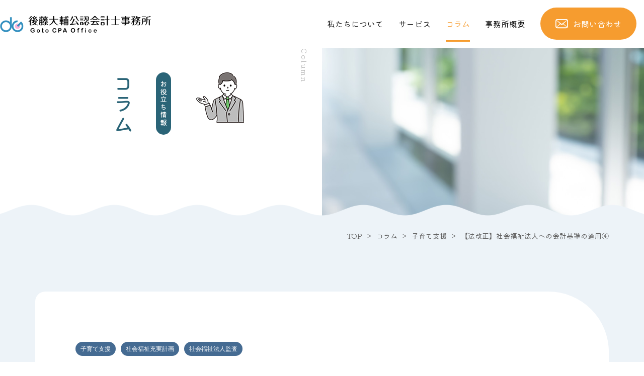

--- FILE ---
content_type: text/html; charset=UTF-8
request_url: https://goto-cpaoffice.jp/column/childcaresupport/686.html
body_size: 9230
content:
<!doctype html>
<html>
<head>
<meta charset="utf-8">
<meta name="viewport" content="width=device-width,initial-scale=1.0,maximum-scale=1.0,user-scalable=no" id="viewportTage">

<meta name='robots' content='index, follow, max-image-preview:large, max-snippet:-1, max-video-preview:-1' />

	<!-- This site is optimized with the Yoast SEO plugin v17.8 - https://yoast.com/wordpress/plugins/seo/ -->
	<title>【法改正】社会福祉法人への会計基準の適用④ - 後藤大輔公認会計士事務所</title>
	<link rel="canonical" href="https://goto-cpaoffice.jp/column/childcaresupport/686.html" />
	<meta property="og:locale" content="ja_JP" />
	<meta property="og:type" content="article" />
	<meta property="og:title" content="【法改正】社会福祉法人への会計基準の適用④ - 後藤大輔公認会計士事務所" />
	<meta property="og:description" content="令和3年11月12日に通知されました「他の法人形態で適用等されている会計処理等についての社福祉会計基準への適用に係るＱ＆Ａ」からの紹介その４です。 Q．「社会福祉法人会計基準の制定に伴う会計処理等に関する運用上の留意事項 [&hellip;]" />
	<meta property="og:url" content="https://goto-cpaoffice.jp/column/childcaresupport/686.html" />
	<meta property="og:site_name" content="後藤大輔公認会計士事務所" />
	<meta property="article:modified_time" content="2025-11-19T00:19:12+00:00" />
	<meta property="og:image" content="https://goto-cpaoffice.jp/wp-content/uploads/2022/02/会計基準-3.png" />
	<meta property="og:image:width" content="300" />
	<meta property="og:image:height" content="230" />
	<meta name="twitter:card" content="summary_large_image" />
	<meta name="twitter:label1" content="推定読み取り時間" />
	<meta name="twitter:data1" content="1分" />
	<script type="application/ld+json" class="yoast-schema-graph">{"@context":"https://schema.org","@graph":[{"@type":"Organization","@id":"https://goto-cpaoffice.jp/#organization","name":"\u5f8c\u85e4\u5927\u8f14\u516c\u8a8d\u4f1a\u8a08\u58eb\u4e8b\u52d9\u6240","url":"https://goto-cpaoffice.jp/","sameAs":[],"logo":{"@type":"ImageObject","@id":"https://goto-cpaoffice.jp/#logo","inLanguage":"ja","url":"https://goto-cpaoffice.jp/wp-content/uploads/2021/12/goto.png","contentUrl":"https://goto-cpaoffice.jp/wp-content/uploads/2021/12/goto.png","width":300,"height":200,"caption":"\u5f8c\u85e4\u5927\u8f14\u516c\u8a8d\u4f1a\u8a08\u58eb\u4e8b\u52d9\u6240"},"image":{"@id":"https://goto-cpaoffice.jp/#logo"}},{"@type":"WebSite","@id":"https://goto-cpaoffice.jp/#website","url":"https://goto-cpaoffice.jp/","name":"\u5f8c\u85e4\u5927\u8f14\u516c\u8a8d\u4f1a\u8a08\u58eb\u4e8b\u52d9\u6240","description":"\u5b66\u6821\u6cd5\u4eba\u30fb\u793e\u4f1a\u798f\u7949\u6cd5\u4eba\u30fb\u52b4\u50cd\u7d44\u5408\u7b49\u306e\u975e\u55b6\u5229\u6cd5\u4eba\u306b\u5f37\u3044\uff01","publisher":{"@id":"https://goto-cpaoffice.jp/#organization"},"potentialAction":[{"@type":"SearchAction","target":{"@type":"EntryPoint","urlTemplate":"https://goto-cpaoffice.jp/?s={search_term_string}"},"query-input":"required name=search_term_string"}],"inLanguage":"ja"},{"@type":"ImageObject","@id":"https://goto-cpaoffice.jp/column/childcaresupport/686.html#primaryimage","inLanguage":"ja","url":"https://goto-cpaoffice.jp/wp-content/uploads/2022/02/\u4f1a\u8a08\u57fa\u6e96-3.png","contentUrl":"https://goto-cpaoffice.jp/wp-content/uploads/2022/02/\u4f1a\u8a08\u57fa\u6e96-3.png","width":300,"height":230,"caption":"\u793e\u4f1a\u798f\u7949\u6cd5\u4eba\u4f1a\u8a08\u57fa\u6e96"},{"@type":"WebPage","@id":"https://goto-cpaoffice.jp/column/childcaresupport/686.html#webpage","url":"https://goto-cpaoffice.jp/column/childcaresupport/686.html","name":"\u3010\u6cd5\u6539\u6b63\u3011\u793e\u4f1a\u798f\u7949\u6cd5\u4eba\u3078\u306e\u4f1a\u8a08\u57fa\u6e96\u306e\u9069\u7528\u2463 - \u5f8c\u85e4\u5927\u8f14\u516c\u8a8d\u4f1a\u8a08\u58eb\u4e8b\u52d9\u6240","isPartOf":{"@id":"https://goto-cpaoffice.jp/#website"},"primaryImageOfPage":{"@id":"https://goto-cpaoffice.jp/column/childcaresupport/686.html#primaryimage"},"datePublished":"2022-02-18T12:35:00+00:00","dateModified":"2025-11-19T00:19:12+00:00","breadcrumb":{"@id":"https://goto-cpaoffice.jp/column/childcaresupport/686.html#breadcrumb"},"inLanguage":"ja","potentialAction":[{"@type":"ReadAction","target":["https://goto-cpaoffice.jp/column/childcaresupport/686.html"]}]},{"@type":"BreadcrumbList","@id":"https://goto-cpaoffice.jp/column/childcaresupport/686.html#breadcrumb","itemListElement":[{"@type":"ListItem","position":1,"name":"\u30db\u30fc\u30e0","item":"https://goto-cpaoffice.jp/"},{"@type":"ListItem","position":2,"name":"\u30b3\u30e9\u30e0","item":"https://goto-cpaoffice.jp/column"},{"@type":"ListItem","position":3,"name":"\u3010\u6cd5\u6539\u6b63\u3011\u793e\u4f1a\u798f\u7949\u6cd5\u4eba\u3078\u306e\u4f1a\u8a08\u57fa\u6e96\u306e\u9069\u7528\u2463"}]}]}</script>
	<!-- / Yoast SEO plugin. -->


<link rel="alternate" title="oEmbed (JSON)" type="application/json+oembed" href="https://goto-cpaoffice.jp/wp-json/oembed/1.0/embed?url=https%3A%2F%2Fgoto-cpaoffice.jp%2Fcolumn%2Fchildcaresupport%2F686.html" />
<link rel="alternate" title="oEmbed (XML)" type="text/xml+oembed" href="https://goto-cpaoffice.jp/wp-json/oembed/1.0/embed?url=https%3A%2F%2Fgoto-cpaoffice.jp%2Fcolumn%2Fchildcaresupport%2F686.html&#038;format=xml" />
<style id='wp-img-auto-sizes-contain-inline-css' type='text/css'>
img:is([sizes=auto i],[sizes^="auto," i]){contain-intrinsic-size:3000px 1500px}
/*# sourceURL=wp-img-auto-sizes-contain-inline-css */
</style>
<style id='wp-emoji-styles-inline-css' type='text/css'>

	img.wp-smiley, img.emoji {
		display: inline !important;
		border: none !important;
		box-shadow: none !important;
		height: 1em !important;
		width: 1em !important;
		margin: 0 0.07em !important;
		vertical-align: -0.1em !important;
		background: none !important;
		padding: 0 !important;
	}
/*# sourceURL=wp-emoji-styles-inline-css */
</style>
<style id='wp-block-library-inline-css' type='text/css'>
:root{--wp-block-synced-color:#7a00df;--wp-block-synced-color--rgb:122,0,223;--wp-bound-block-color:var(--wp-block-synced-color);--wp-editor-canvas-background:#ddd;--wp-admin-theme-color:#007cba;--wp-admin-theme-color--rgb:0,124,186;--wp-admin-theme-color-darker-10:#006ba1;--wp-admin-theme-color-darker-10--rgb:0,107,160.5;--wp-admin-theme-color-darker-20:#005a87;--wp-admin-theme-color-darker-20--rgb:0,90,135;--wp-admin-border-width-focus:2px}@media (min-resolution:192dpi){:root{--wp-admin-border-width-focus:1.5px}}.wp-element-button{cursor:pointer}:root .has-very-light-gray-background-color{background-color:#eee}:root .has-very-dark-gray-background-color{background-color:#313131}:root .has-very-light-gray-color{color:#eee}:root .has-very-dark-gray-color{color:#313131}:root .has-vivid-green-cyan-to-vivid-cyan-blue-gradient-background{background:linear-gradient(135deg,#00d084,#0693e3)}:root .has-purple-crush-gradient-background{background:linear-gradient(135deg,#34e2e4,#4721fb 50%,#ab1dfe)}:root .has-hazy-dawn-gradient-background{background:linear-gradient(135deg,#faaca8,#dad0ec)}:root .has-subdued-olive-gradient-background{background:linear-gradient(135deg,#fafae1,#67a671)}:root .has-atomic-cream-gradient-background{background:linear-gradient(135deg,#fdd79a,#004a59)}:root .has-nightshade-gradient-background{background:linear-gradient(135deg,#330968,#31cdcf)}:root .has-midnight-gradient-background{background:linear-gradient(135deg,#020381,#2874fc)}:root{--wp--preset--font-size--normal:16px;--wp--preset--font-size--huge:42px}.has-regular-font-size{font-size:1em}.has-larger-font-size{font-size:2.625em}.has-normal-font-size{font-size:var(--wp--preset--font-size--normal)}.has-huge-font-size{font-size:var(--wp--preset--font-size--huge)}.has-text-align-center{text-align:center}.has-text-align-left{text-align:left}.has-text-align-right{text-align:right}.has-fit-text{white-space:nowrap!important}#end-resizable-editor-section{display:none}.aligncenter{clear:both}.items-justified-left{justify-content:flex-start}.items-justified-center{justify-content:center}.items-justified-right{justify-content:flex-end}.items-justified-space-between{justify-content:space-between}.screen-reader-text{border:0;clip-path:inset(50%);height:1px;margin:-1px;overflow:hidden;padding:0;position:absolute;width:1px;word-wrap:normal!important}.screen-reader-text:focus{background-color:#ddd;clip-path:none;color:#444;display:block;font-size:1em;height:auto;left:5px;line-height:normal;padding:15px 23px 14px;text-decoration:none;top:5px;width:auto;z-index:100000}html :where(.has-border-color){border-style:solid}html :where([style*=border-top-color]){border-top-style:solid}html :where([style*=border-right-color]){border-right-style:solid}html :where([style*=border-bottom-color]){border-bottom-style:solid}html :where([style*=border-left-color]){border-left-style:solid}html :where([style*=border-width]){border-style:solid}html :where([style*=border-top-width]){border-top-style:solid}html :where([style*=border-right-width]){border-right-style:solid}html :where([style*=border-bottom-width]){border-bottom-style:solid}html :where([style*=border-left-width]){border-left-style:solid}html :where(img[class*=wp-image-]){height:auto;max-width:100%}:where(figure){margin:0 0 1em}html :where(.is-position-sticky){--wp-admin--admin-bar--position-offset:var(--wp-admin--admin-bar--height,0px)}@media screen and (max-width:600px){html :where(.is-position-sticky){--wp-admin--admin-bar--position-offset:0px}}
/*wp_block_styles_on_demand_placeholder:6975d0fa1d834*/
/*# sourceURL=wp-block-library-inline-css */
</style>
<style id='classic-theme-styles-inline-css' type='text/css'>
/*! This file is auto-generated */
.wp-block-button__link{color:#fff;background-color:#32373c;border-radius:9999px;box-shadow:none;text-decoration:none;padding:calc(.667em + 2px) calc(1.333em + 2px);font-size:1.125em}.wp-block-file__button{background:#32373c;color:#fff;text-decoration:none}
/*# sourceURL=/wp-includes/css/classic-themes.min.css */
</style>
<link rel='stylesheet' id='wp-block-paragraph-css' href='https://goto-cpaoffice.jp/wp-includes/blocks/paragraph/style.min.css?ver=6.9' type='text/css' media='all' />
<link rel="https://api.w.org/" href="https://goto-cpaoffice.jp/wp-json/" /><link rel="alternate" title="JSON" type="application/json" href="https://goto-cpaoffice.jp/wp-json/wp/v2/column/686" /><link rel="EditURI" type="application/rsd+xml" title="RSD" href="https://goto-cpaoffice.jp/xmlrpc.php?rsd" />
<meta name="generator" content="WordPress 6.9" />
<link rel='shortlink' href='https://goto-cpaoffice.jp/?p=686' />
<!-- Markup (JSON-LD) structured in schema.org ver.4.8.1 START -->
<script type="application/ld+json">
{
    "@context": "https://schema.org",
    "@type": "BreadcrumbList",
    "itemListElement": [
        {
            "@type": "ListItem",
            "position": 1,
            "item": {
                "@id": "https://goto-cpaoffice.jp",
                "name": "TOP"
            }
        },
        {
            "@type": "ListItem",
            "position": 2,
            "item": {
                "@id": "https://goto-cpaoffice.jp/column",
                "name": "コラム"
            }
        },
        {
            "@type": "ListItem",
            "position": 3,
            "item": {
                "@id": "https://goto-cpaoffice.jp/column_tag/childcaresupport",
                "name": "子育て支援"
            }
        },
        {
            "@type": "ListItem",
            "position": 4,
            "item": {
                "@id": "https://goto-cpaoffice.jp/column/childcaresupport/686.html",
                "name": "【法改正】社会福祉法人への会計基準の適用④"
            }
        }
    ]
}
</script>
<!-- Markup (JSON-LD) structured in schema.org END -->

<!-- favicon -->
<link rel="shortcut icon" href="/lib/img/favicon.ico">

<!-- font -->
<link rel="preconnect" href="https://fonts.googleapis.com">
<link rel="preconnect" href="https://fonts.gstatic.com" crossorigin>
<link href="https://fonts.googleapis.com/css2?family=Kiwi+Maru:wght@300;400;500&display=swap" rel="stylesheet">

<!-- css -->
<link rel="stylesheet" href="/lib/css/normalize.css" type="text/css">
<link rel="stylesheet" href="/lib/css/style_base.css" type="text/css">
<link rel="stylesheet" href="/lib/css/style_sub.css" type="text/css">


<!-- Global site tag (gtag.js) - Google Analytics -->
<script async src="https://www.googletagmanager.com/gtag/js?id=G-V0KLD5Y83R"></script>
<script>
  window.dataLayer = window.dataLayer || [];
  function gtag(){dataLayer.push(arguments);}
  gtag('js', new Date());

  gtag('config', 'G-V0KLD5Y83R');
</script>

<!-- Global site tag (gtag.js) - Google Analytics -->
<script async src="https://www.googletagmanager.com/gtag/js?id=UA-216539020-1"></script>
<script>
  window.dataLayer = window.dataLayer || [];
  function gtag(){dataLayer.push(arguments);}
  gtag('js', new Date());

  gtag('config', 'UA-216539020-1');
</script>

<!-- Global site tag (gtag.js) - Google Analytics -->
<script async src="https://www.googletagmanager.com/gtag/js?id=G-BD6K7CPX8Z"></script>
<script>
  window.dataLayer = window.dataLayer || [];
  function gtag(){dataLayer.push(arguments);}
  gtag('js', new Date());

  gtag('config', 'G-BD6K7CPX8Z');
</script>

</head>

<body id="page-column">
<div id="wrapper">

    <header class="hd">
        <div class="outer">
        <h1 class="logo"><a href="https://goto-cpaoffice.jp"><img class="logobk" src="/lib/img/logo_bk.png" alt="後藤大輔公認会計士事務所"><img class="logowh" src="/lib/img/logo_wh.png" alt="後藤大輔公認会計士事務所"></a></h1>
        <ul id="gloval-nav">
            <li class="link"><a href="https://goto-cpaoffice.jp/about/">私たちについて</a></li>
            <li class="link"><a href="https://goto-cpaoffice.jp/service/">サービス</a></li>
            <li class="link"><a href="https://goto-cpaoffice.jp/column/">コラム</a></li>
            <li class="link"><a href="https://goto-cpaoffice.jp/office/">事務所概要</a></li>
            <li class="btn_contact"><a href="/contact"><span>お問い合わせ</span></a></li>
            <li class="btn_tel spOnly"><a href="tel:0928346456" class="telnum"><span>092-834-6456</span></a></li>
        </ul>
        </div>
        <div id="nav-toggle">
            <div>
                <span></span>
                <span></span>
                <span></span>
            </div>
        </div>
    </header>


<div class="nomalpage">

<div class="titArea">
    <div class="tittxt">
        <p class="maintit">コラム</p>
        <p class="subtit">お役立ち情報</p>
    </div>
    <p class="entit">Column</p>
</div>


<div class="nomalContents detailArea">

<svg id="contBg01" data-name="1" xmlns="http://www.w3.org/2000/svg" viewBox="0 0 553.69 591.62"><defs></defs>
<path id="contBg01_path" class="contBg_bl" d="M184.5,222.5c46-32,90-50,128-82s145-72,211-25,99.43,108.77,102,174C628,353,619,387,637,426c14.81,32.09,43.5,88.5,19.5,140.5S575,693,449,685,300.75,567.76,266,555c-39.5-14.5-123.5-25.5-148-132C87.4,290,184.5,222.5,184.5,222.5Z" transform="translate(-112.04 -93.98)"/></svg>
<svg id="contBg02" data-name="2" xmlns="http://www.w3.org/2000/svg" viewBox="0 0 590.08 609.44"><defs></defs>
<path id="contBg02_path" class="contBg_bl" d="M555.86,112.6c67,35.09,93.4,102.17,95.81,163.44,2.35,59.65-6.1,91.58,10.81,128.22,13.91,30.14,40.33,87.64,30.83,140.59-9,50-37.16,106.34-161.43,101.21-14.08-.58-29.47,5.13-42.28,15.38-36.14,28.91-137.49,55-188.33,37.15-94.8-33.31-129.43-123.2-97.37-211.39,5.13-14.09,0-21.78-15.37-28.19-92-38.35-113.93-172.59-34.59-247.26,65.34-61.5,114.15-45.15,157.58-39.72,10.25,1.28,24.34,1.28,38.4-17C404.56,83.9,502.71,84.74,555.86,112.6Z" transform="translate(-105.24 -95)"/></svg>
<svg id="contBg03" data-name="3" xmlns="http://www.w3.org/2000/svg" viewBox="0 0 553.69 591.62"><defs></defs>
<path id="contBg03_path" class="contBg_bl" d="M184.5,222.5c46-32,90-50,128-82s145-72,211-25,99.43,108.77,102,174C628,353,619,387,637,426c14.81,32.09,43.5,88.5,19.5,140.5S575,693,449,685,300.75,567.76,266,555c-39.5-14.5-123.5-25.5-148-132C87.4,290,184.5,222.5,184.5,222.5Z" transform="translate(-112.04 -93.98)"/></svg>
<svg id="contBg04" data-name="4" xmlns="http://www.w3.org/2000/svg" viewBox="0 0 590.08 609.44"><defs></defs>
<path id="contBg04_path" class="contBg_bl" d="M555.86,112.6c67,35.09,93.4,102.17,95.81,163.44,2.35,59.65-6.1,91.58,10.81,128.22,13.91,30.14,40.33,87.64,30.83,140.59-9,50-37.16,106.34-161.43,101.21-14.08-.58-29.47,5.13-42.28,15.38-36.14,28.91-137.49,55-188.33,37.15-94.8-33.31-129.43-123.2-97.37-211.39,5.13-14.09,0-21.78-15.37-28.19-92-38.35-113.93-172.59-34.59-247.26,65.34-61.5,114.15-45.15,157.58-39.72,10.25,1.28,24.34,1.28,38.4-17C404.56,83.9,502.71,84.74,555.86,112.6Z" transform="translate(-105.24 -95)"/></svg>


    <div class="nomalContentsArea">
    <!-- ぱんくず -->
    <div class="inner">
    <!-- Markup (JSON-LD) structured in schema.org Breadcrumb START -->
<ol id="breadcrumb">
<li><a href="https://goto-cpaoffice.jp">TOP</a></li>
<li><a href="https://goto-cpaoffice.jp/column">コラム</a></li>
<li><a href="https://goto-cpaoffice.jp/column_tag/childcaresupport">子育て支援</a></li>
<li>【法改正】社会福祉法人への会計基準の適用④</li>
</ol>
<!-- Markup (JSON-LD) structured in schema.org Breadcrumb END -->
    </div>

<div class="contentsBlock inner">

    <div class="detail_tit column_parts">
        <p class="cat">
        <a href="https://goto-cpaoffice.jp/column_tag/childcaresupport">子育て支援</a><a href="https://goto-cpaoffice.jp/column_tag/enhancementplan">社会福祉充実計画</a><a href="https://goto-cpaoffice.jp/column_tag/socialwelfare">社会福祉法人監査</a>        </p>
        <p class="date">2022.2.18</p>
        <p class="tit">【法改正】社会福祉法人への会計基準の適用④</p>
    </div>
    <div class="detail_post">
    <img width="220" height="165" src="https://goto-cpaoffice.jp/wp-content/uploads/2022/02/会計基準-3-220x165.png" class="attachment-post-thumbnail size-post-thumbnail wp-post-image" alt="社会福祉法人会計基準" decoding="async" />    
<p>令和3年11月12日に通知されました「他の法人形態で適用等されている会計処理等についての社福祉会計基準への適用に係るＱ＆Ａ」からの紹介その４です。</p>



<p>Q．「社会福祉法人会計基準の制定に伴う会計処理等に関する運用上の留意事項について 21 退職給付について（１）期末要支給額による算定について」に記載されている「原則的な方法」とは何か？</p>



<p>A．「原則的な方法」とは、社会福祉法人の職員への退職給付について引当金及び退職給付費用を計上する会計処理として、退職時に見込まれる退職給付総額のうち当期末までに発生していると認められる額を、一定の割引率と予想残存勤務期間に応じて割引計算することなどにより算定する方法をいう。一般的に、退職給付の対象となる職員数が300人以上の場合には、「原則的な方法」に基づいて引当金及び退職給付費えを計上することになるが、退職給付の対象となる職員数が300人未満の場合や、職員数が300人以上であっても、年齢や勤務期間に偏りがあるなどにより数理計算結果に一定の高い水準の信頼性が得られない法人は、「原則的な方法」によらず期末要支給額により算定することになる。</p>



<p>社会福祉法人の会計・監査等についてのお問い合わせは、<a href="https://goto-cpaoffice.jp/contact/">こちら</a>からお気軽にご相談ください。</p>
    </div>
        


<!--
ページ送り（前後）
<div class="nav-below">
    <span class="nav-previous"><a href="https://goto-cpaoffice.jp/column/childcaresupport/683.html" rel="prev">古い記事へ</a></span>
    <span class="nav-next"><a href="https://goto-cpaoffice.jp/column/grantapplication/691.html" rel="next">新しい記事へ</a></span>
</div><!-- /.nav-below -->




</div>

<p class="btnBLU listlink"><a href="/column/">一覧へ</a></p>



<div class="inner">
<div class="relationBlock">
	<p class="blockTit">関連記事</p>
<ul class="list">
    <li>
		<a href="https://goto-cpaoffice.jp/column/childcaresupport/680.html">
		<p class="img"><img src="https://goto-cpaoffice.jp/wp-content/uploads/2022/02/会計基準-1-300x230.png" alt=""></p>
		<p class="date">2022/2/16</p>
		<p class="tit">【法改正】社会福祉法人への会計基準の適用②</p>
		<p class="txt">
令和3年11月12日に通知されました「他の法人形態で適用等されている…</p>
		</a>
	</li>
    <li>
		<a href="https://goto-cpaoffice.jp/column/childcaresupport/711.html">
		<p class="img"><img src="https://goto-cpaoffice.jp/wp-content/uploads/2022/01/job_syakai_fukushishi_man-300×230-300x230.jpg" alt=""></p>
		<p class="date">2022/4/1</p>
		<p class="tit">【法改正】「社会福祉充実計画の承認等に係る事務処理基準」の一部改正</p>
		<p class="txt">
厚生労働省から、令和4年3月24日付けで「「「社会福祉充実計画の承認…</p>
		</a>
	</li>
    <li>
		<a href="https://goto-cpaoffice.jp/column/childcaresupport/676.html">
		<p class="img"><img src="https://goto-cpaoffice.jp/wp-content/uploads/2022/02/会計基準-300x230.png" alt=""></p>
		<p class="date">2022/2/15</p>
		<p class="tit">【法改正】社会福祉法人への会計基準の適用①</p>
		<p class="txt">
令和3年11月12日に通知されました「他の法人形態で適用等されている…</p>
		</a>
	</li>
</ul>
</div>
</div>


</div>
</div>
</div>

    <!-- footer.php -->
    <div class="footerArea">
    <p class="bg01">
        <svg id="contBgFt01" data-name="1" xmlns="http://www.w3.org/2000/svg" viewBox="0 0 553.69 591.62"><defs></defs>
        <path id="contBgFt01_path" class="contBg_lor" d="M184.5,222.5c46-32,90-50,128-82s145-72,211-25,99.43,108.77,102,174C628,353,619,387,637,426c14.81,32.09,43.5,88.5,19.5,140.5S575,693,449,685,300.75,567.76,266,555c-39.5-14.5-123.5-25.5-148-132C87.4,290,184.5,222.5,184.5,222.5Z" transform="translate(-112.04 -93.98)"/></svg>
    </p>
    <p class="bg02">
        <svg id="contBgFt02" data-name="2" xmlns="http://www.w3.org/2000/svg" viewBox="0 0 590.08 609.44"><defs></defs>
        <path id="contBgFt02_path" class="contBg_lor" d="M555.86,112.6c67,35.09,93.4,102.17,95.81,163.44,2.35,59.65-6.1,91.58,10.81,128.22,13.91,30.14,40.33,87.64,30.83,140.59-9,50-37.16,106.34-161.43,101.21-14.08-.58-29.47,5.13-42.28,15.38-36.14,28.91-137.49,55-188.33,37.15-94.8-33.31-129.43-123.2-97.37-211.39,5.13-14.09,0-21.78-15.37-28.19-92-38.35-113.93-172.59-34.59-247.26,65.34-61.5,114.15-45.15,157.58-39.72,10.25,1.28,24.34,1.28,38.4-17C404.56,83.9,502.71,84.74,555.86,112.6Z" transform="translate(-105.24 -95)"/></svg>
    </p>
    <div class="ft_contact inner">
        <h1 class="secTit"><span>お問い合わせ</span></h1>
        <p class="txt">ご質問やご相談は、お気軽にご連絡ください。</p>
        <ul class="btnarea">
            <li class="btn_tel"><a href="tel:0928346456" class="telnum"><span>092-834-6456</span></a></li>
            <li class="btn_contact"><a href="/contact"><span>Webでお問い合わせ</span></a></li>
        </ul>
    </div>
    <footer>
        <p class="pagetop"><a href="#wrapper">top</a></p>
        <div class="inner">
        <div class="box01">
            <p class="logo"><a href="https://goto-cpaoffice.jp"><img src="/lib/img/logo_wh.png" alt="後藤大輔公認会計士事務所"></a></p>
            <div class="info">
                〒819-0006　<br class="spOnly">福岡県福岡市西区姪浜駅南2丁目6番7号<br>TEL:092-834-6456<br class="spOnly"><span class="min">（営業時間 平日9:00～18:00）</span>
            </div>
            <div class="illust">
                <p class="illust01"><img src="/lib/img/ft_illust01.png" alt=""></p>
                <p class="illust02"><img src="/lib/img/ft_illust02.png" alt=""></p>
            </div>
        </div>
        <div class="box02">
            <ul class="ft_nav">
                <li><a href="https://goto-cpaoffice.jp/about/">私たちについて</a></li>
                <li><a href="https://goto-cpaoffice.jp/service/">サービス</a></li>
                <li><a href="https://goto-cpaoffice.jp/news/">ニュース</a></li>
                <li><a href="https://goto-cpaoffice.jp/column/">コラム</a></li>
                <li><a href="https://goto-cpaoffice.jp/office/">事務所概要</a></li>
                <li><a href="https://goto-cpaoffice.jp/faq/">FAQ</a></li>
                <li><a href="https://goto-cpaoffice.jp/recruit/">採用情報</a></li>
            </ul>
            <div class="set">
                <p class="fb"><a href="http://www.facebook.com/gotocpa" target="_blank"><img src="/lib/img/icon_fb_wh.png" alt=" facebook"></a></p>
                <p class="pp"><a href="https://goto-cpaoffice.jp/privacy/">プライバシーポリシー</a></p>
                <copy>&copy; 2026 Goto CPA Office All Rights Reseved</copy>
            </div>
        </div>
        </div>
    </footer>
    </div>

</div>

<!-- js -->
<script src="//ajax.googleapis.com/ajax/libs/jquery/1.12.3/jquery.min.js"></script>
<script src="/lib/js/snap.svg-min.js"></script>
<script src="/lib/js/script.js"></script>

<script src="/lib/js/script_contBg.js"></script>


<script type="speculationrules">
{"prefetch":[{"source":"document","where":{"and":[{"href_matches":"/*"},{"not":{"href_matches":["/wp-*.php","/wp-admin/*","/wp-content/uploads/*","/wp-content/*","/wp-content/plugins/*","/wp-content/themes/goto-cpaoffice/*","/*\\?(.+)"]}},{"not":{"selector_matches":"a[rel~=\"nofollow\"]"}},{"not":{"selector_matches":".no-prefetch, .no-prefetch a"}}]},"eagerness":"conservative"}]}
</script>
<script id="wp-emoji-settings" type="application/json">
{"baseUrl":"https://s.w.org/images/core/emoji/17.0.2/72x72/","ext":".png","svgUrl":"https://s.w.org/images/core/emoji/17.0.2/svg/","svgExt":".svg","source":{"concatemoji":"https://goto-cpaoffice.jp/wp-includes/js/wp-emoji-release.min.js?ver=6.9"}}
</script>
<script type="module">
/* <![CDATA[ */
/*! This file is auto-generated */
const a=JSON.parse(document.getElementById("wp-emoji-settings").textContent),o=(window._wpemojiSettings=a,"wpEmojiSettingsSupports"),s=["flag","emoji"];function i(e){try{var t={supportTests:e,timestamp:(new Date).valueOf()};sessionStorage.setItem(o,JSON.stringify(t))}catch(e){}}function c(e,t,n){e.clearRect(0,0,e.canvas.width,e.canvas.height),e.fillText(t,0,0);t=new Uint32Array(e.getImageData(0,0,e.canvas.width,e.canvas.height).data);e.clearRect(0,0,e.canvas.width,e.canvas.height),e.fillText(n,0,0);const a=new Uint32Array(e.getImageData(0,0,e.canvas.width,e.canvas.height).data);return t.every((e,t)=>e===a[t])}function p(e,t){e.clearRect(0,0,e.canvas.width,e.canvas.height),e.fillText(t,0,0);var n=e.getImageData(16,16,1,1);for(let e=0;e<n.data.length;e++)if(0!==n.data[e])return!1;return!0}function u(e,t,n,a){switch(t){case"flag":return n(e,"\ud83c\udff3\ufe0f\u200d\u26a7\ufe0f","\ud83c\udff3\ufe0f\u200b\u26a7\ufe0f")?!1:!n(e,"\ud83c\udde8\ud83c\uddf6","\ud83c\udde8\u200b\ud83c\uddf6")&&!n(e,"\ud83c\udff4\udb40\udc67\udb40\udc62\udb40\udc65\udb40\udc6e\udb40\udc67\udb40\udc7f","\ud83c\udff4\u200b\udb40\udc67\u200b\udb40\udc62\u200b\udb40\udc65\u200b\udb40\udc6e\u200b\udb40\udc67\u200b\udb40\udc7f");case"emoji":return!a(e,"\ud83e\u1fac8")}return!1}function f(e,t,n,a){let r;const o=(r="undefined"!=typeof WorkerGlobalScope&&self instanceof WorkerGlobalScope?new OffscreenCanvas(300,150):document.createElement("canvas")).getContext("2d",{willReadFrequently:!0}),s=(o.textBaseline="top",o.font="600 32px Arial",{});return e.forEach(e=>{s[e]=t(o,e,n,a)}),s}function r(e){var t=document.createElement("script");t.src=e,t.defer=!0,document.head.appendChild(t)}a.supports={everything:!0,everythingExceptFlag:!0},new Promise(t=>{let n=function(){try{var e=JSON.parse(sessionStorage.getItem(o));if("object"==typeof e&&"number"==typeof e.timestamp&&(new Date).valueOf()<e.timestamp+604800&&"object"==typeof e.supportTests)return e.supportTests}catch(e){}return null}();if(!n){if("undefined"!=typeof Worker&&"undefined"!=typeof OffscreenCanvas&&"undefined"!=typeof URL&&URL.createObjectURL&&"undefined"!=typeof Blob)try{var e="postMessage("+f.toString()+"("+[JSON.stringify(s),u.toString(),c.toString(),p.toString()].join(",")+"));",a=new Blob([e],{type:"text/javascript"});const r=new Worker(URL.createObjectURL(a),{name:"wpTestEmojiSupports"});return void(r.onmessage=e=>{i(n=e.data),r.terminate(),t(n)})}catch(e){}i(n=f(s,u,c,p))}t(n)}).then(e=>{for(const n in e)a.supports[n]=e[n],a.supports.everything=a.supports.everything&&a.supports[n],"flag"!==n&&(a.supports.everythingExceptFlag=a.supports.everythingExceptFlag&&a.supports[n]);var t;a.supports.everythingExceptFlag=a.supports.everythingExceptFlag&&!a.supports.flag,a.supports.everything||((t=a.source||{}).concatemoji?r(t.concatemoji):t.wpemoji&&t.twemoji&&(r(t.twemoji),r(t.wpemoji)))});
//# sourceURL=https://goto-cpaoffice.jp/wp-includes/js/wp-emoji-loader.min.js
/* ]]> */
</script>
</body>
</html>                
                





--- FILE ---
content_type: text/css
request_url: https://goto-cpaoffice.jp/lib/css/style_base.css
body_size: 3296
content:
@charset "utf-8";
/* CSS Document */

/*==================================
	base
==================================*/
* { box-sizing: border-box;}
html { height: 100%; width: 100%; font-size: 62.5%;/* 10px */}
body { font-family: "游ゴシック体", YuGothic, "游ゴシック", "Yu Gothic", "メイリオ", "Hiragino Kaku Gothic ProN", "Hiragino Sans", sans-serif; font-weight: 500;
 font-size:1.6rem; color:#000; line-height: 1.5; height: 100%; width: 100%;}
#wrapper { position: relative; height: 100%; width: 100%;}
section { position: relative; z-index: 1;}
h1, h2, h3, h4, h5, ul, li, dl, dt, dd, p { font-weight: 400;}

a { color: #000; text-decoration: none;display: block;}
a:hover {text-decoration: none;}
a.faxnum { display: inline-block; color:inherit; pointer-events: none; cursor: default; text-decoration: none;}
a.telnum { display: inline-block; color:inherit;}
.outer { max-width: 1280px; margin: 0 auto;}
.inner { max-width: 1140px; margin: 0 auto;}
.secTit { font-family: 'Kiwi Maru', serif; font-weight: 500; text-align: center;}
.secTit .en { color: #b3b3b3; display: block; font-weight: 300; letter-spacing: 0.1em;}
.dfont { font-family: 'Kiwi Maru', serif; font-weight: 500;}
.fcORN { color: #f69c2f;}
.contBg_bl{fill:#c8dae9;}
.contBg_lbl{fill:#edf3f8;}
.contBg_lor{fill:#fdefde;}
.contBg_or{fill:#f4b467;}
@media screen and (min-width: 750px) {
body { min-width: 1280px;}
#wrapper { padding-top: 96px;}
a.telnum { pointer-events: none; cursor: default; text-decoration: none;}
.secTit { font-size: 40px;}
.secTit .en { font-size: 14px; margin-top: 20px;}
.spOnly { display: none;}
}
@media screen and (max-width: 749px) {
body { min-width: 100%; font-size:1.3rem;}
#wrapper { padding-top: 60px;}
img { width: 100%;}
.pcOnly { display: none;}
.outer { max-width: 86%; margin: 0 auto;}
.inner { max-width: 90%; margin: 0 auto;}
.secTit { font-size: 30px;}
.secTit .en { font-size: 9px; margin-top: 10px;}
}


/*==================================
	common
==================================*/

.btnBLU { text-align: center;}
.btnBLU a { background: #456b93; color: #fff; display: inline-block; line-height: 1;}
/**/
@media screen and (min-width: 750px) {
}
@media screen and (max-width: 749px) {
}


/* flow */
#block_flow {}
#block_flow .flowList { display: flex;}
#block_flow .flowList li { position: relative; font-family: 'Kiwi Maru', serif; font-weight: 500; text-align: center; line-height: 1.2;}
#block_flow .flowList li:after { content: ""; display: block; position: absolute; background: url("../img/top/flow_arr.png") center center no-repeat;}
#block_flow .flowList li:first-child:after { display: none;}
#block_flow .flowList li:nth-child(1) { background: url("../img/top/flow_bg01.png") bottom center no-repeat;}
#block_flow .flowList li:nth-child(2) { background: url("../img/top/flow_bg02.png") bottom center no-repeat;}
#block_flow .flowList li:nth-child(3) { background: url("../img/top/flow_bg03.png") bottom center no-repeat;}
#block_flow .flowList li:nth-child(4) { background: url("../img/top/flow_bg04.png") bottom center no-repeat;}
#block_flow .flowList li:nth-child(5) { background: url("../img/top/flow_bg05.png") bottom center no-repeat; color: #fff;}
@media screen and (min-width: 750px) {
#block_flow .flowList { margin-top: 30px;}
#block_flow .flowList li { font-size: 18px; width: 183px; height: 190px; margin-right: 50px; padding-top: 110px;}
#block_flow .flowList li:last-child { margin-right: 0;}
#block_flow .flowList li:after { width: 17px; height: 100%; left: -34px; top: 0;}
}
@media screen and (max-width: 749px) {
#block_flow { margin-bottom: 50px;}
#block_flow .flowList { flex-wrap: wrap; justify-content: center; max-width: 350px; margin: 30px auto 0 auto;}
#block_flow .flowList li { font-size: 11px; width: 29%; max-width: 110px; padding: 15vw 0 20px 0; background-size: 100% auto; margin-right: 12px;}
#block_flow .flowList li:after { width: 7px; height: 100%; left: -10px; top: 0; background-size: 100% auto; background-position: center bottom 45%;}
#block_flow .flowList li:nth-child(1),
#block_flow .flowList li:nth-child(2),
#block_flow .flowList li:nth-child(3),
#block_flow .flowList li:nth-child(4),
#block_flow .flowList li:nth-child(5) { background-size: 100% auto;}
#block_flow .flowList li:nth-child(4) { padding: 70px 0 30px 0; margin-right: 15px;}
#block_flow .flowList li:nth-child(5) { padding: 70px 0 30px 0;}
#block_flow .flowList li:last-child { margin-right: 0;}
}
@media screen and (max-width: 370px) {
#block_flow .flowList li { padding: 15vw 0 14px 0; font-size: 10px;}
}

/*==================================
	header
==================================*/
header.hd { position: fixed; top: 0; width: 100%; z-index: 100;}
header.hd.shadow { box-shadow: 0 1px 8px 0 rgba(0,26,99,0.1); background: rgba( 255, 255, 255, 0.7);}
header.hd .outer { display: flex; justify-content: space-between;}
header.hd .logo { display: flex; align-items: center; padding-top: 8px;}
header.hd .logo a img { max-width: 300px; width: 100%;}
header.hd .logo .logowh { display: none;}
header.hd #gloval-nav { font-family: 'Kiwi Maru', serif; font-weight: 400;}
header.hd #gloval-nav .link a { color: #000;  display: inline-block; position: relative; font-weight: 300;}
header.hd #gloval-nav .link a:hover { opacity: 1; color: #f69c2f;}
header.hd #gloval-nav .link a:before{ content: ""; position: absolute; left: 0; bottom: -4px; width: 100%; height: 3px; background: #f69c2f; transform: scale(0, 1); transition: 0.4s;}
header.hd #gloval-nav .link a:hover:before { transform: scale(1);}
@media screen and (min-width: 750px) {
header.hd { min-height: 96px;}
header.hd .outer { height: 96px; position: relative; padding-top: 5px;}
header.hd #gloval-nav { display: flex; justify-content: flex-end; width: 700px; padding-top: 10px;}
header.hd #gloval-nav a { display: flex; align-items: center; padding: 20px 0; margin: 0 15px; font-size: 16px;}
header.hd #gloval-nav .btn_contact a { background: #f69c2f; color: #fff; padding: 20px 30px; border-radius: 50px;}
header.hd #gloval-nav .btn_contact a span { background: url("../img/icon_mail_wh.svg") left center no-repeat; background-size: 25px auto; padding-left: 35px;}
header.hd #nav-toggle { display: none;}
}
@media screen and (max-width: 1100px) {
header.hd #gloval-nav a { margin: 0 10px; font-size: 14px;}
header.hd #gloval-nav .btn_contact a { padding: 20px 15px;}
header.hd #gloval-nav .btn_contact a span { background: url("../img/icon_mail_wh.svg") left center no-repeat; background-size: 20px auto;padding-left: 25px;}
}
@media screen and (max-width: 749px) {
header.hd { min-height: 60px;}
header.hd .outer { height: 60px; max-width: 92%;}
header.hd .logo { width: 55%;}
header.hd .logo a { display: flex; align-items: center;}
header.hd #gloval-nav { text-align: center;opacity: 0; overflow: hidden; transition: opacity .3s ease, visibility .3s ease; background: #f69c2f; padding-top: 30px; position: fixed; left: 0; top: 60px; width: 100%; height: 100%; visibility: hidden; z-index: 990;}
header.hd #gloval-nav li { margin: 20px auto 0 auto;}
header.hd #gloval-nav a,
header.hd #gloval-nav .link a { color: #fff; font-size: 18px;}
header.hd #gloval-nav .link a:hover { color: #fff;}
header.hd #gloval-nav .btn_contact { margin-top: 40px;}
header.hd #gloval-nav .btn_contact a { padding: 0 15px; color: #f69c2f; background: #fff; display: inline-block; min-width: 260px; border-radius: 50px;}
header.hd #gloval-nav .btn_contact a span { display: inline-block; padding: 20px 0 20px 35px; background: url("../img/icon_mail_or.svg") left center no-repeat; background-size: 25px auto;}
header.hd #gloval-nav .btn_tel a { padding: 0 15px; border: solid 1px #fff; min-width: 260px; border-radius: 50px; letter-spacing: 0.08em;}
header.hd #gloval-nav .btn_tel a span { display: inline-block; padding: 20px 0 20px 32px; background: url("../img/icon_tel_wh.svg") left center no-repeat; background-size: 30px auto;}
header.hd #nav-toggle { cursor: pointer; top: 10px; right: 20px; display: flex; justify-content: center; align-items: center; position: absolute; z-index: 500;}
header.hd #nav-toggle > div { position: relative; z-index: 1; width: 40px; height: 40px;}
header.hd #nav-toggle div:before { content: ""; display: block; width: 40px; height: 40px; background: #f69c2f; border-radius: 40px;}
    
header.hd #nav-toggle span { width: 15px; height: 2px; left: 12px; display: block; background: #fff; position: absolute; -webkit-transition: top .5s ease, -webkit-transform .6s ease-in-out; transition: top .5s ease, -webkit-transform .6s ease-in-out; transition: transform .6s ease-in-out, top .5s ease; transition: transform .6s ease-in-out, top .5s ease, -webkit-transform .6s ease-in-out;}
header.hd #nav-toggle span:nth-child(1) { top: 14px;}
header.hd #nav-toggle span:nth-child(2) { top: 20px;}
header.hd #nav-toggle span:nth-child(3) { top: 26px;}
header.hd #nav-toggle:hover span:nth-child(1) { top: 16px;}
header.hd #nav-toggle:hover span:nth-child(3) { top: 24px;}
header.hd #nav-toggle { z-index: 2000;}
/* open */
.open { overflow: hidden;}
.open header.hd { background: #f69c2f;}
.open header.hd .logobk { display: none;}
.open header.hd .logowh { display: block;}
.open header.hd #gloval-nav { visibility: visible; opacity: 1;}
.open header.hd #nav-toggle span { background: #f69c2f;}
.open header.hd #nav-toggle span:nth-child(1) { top: 20px; -webkit-transform: rotate(45deg); transform: rotate(45deg);}
.open header.hd #nav-toggle span:nth-child(2) { top: 20px; width: 0; left: 50%;}
.open header.hd #nav-toggle span:nth-child(3) { top: 20px; -webkit-transform: rotate(-45deg); transform: rotate(-45deg);}
.open header.hd #nav-toggle div:before { background: #fff;}
}



/*==================================
	footer
==================================*/
.footerArea { position: relative; overflow: hidden; background: #fff; z-index: 90px;}
.footerArea .bg01,
.footerArea .bg02 { position: absolute; left: 50%; transform: translateX(-50%); -webkit-transform: translateX(-50%); -ms-transform: translateX(-50%);}
.footerArea .bg02 { transform: rotate(-40deg);}
.footerArea .bg01 img,
.footerArea .bg02 img { width: 100%;}
.ft_contact { position: relative; z-index: 1; text-align: center;}
.ft_contact .btnarea li a { font-family: 'Kiwi Maru', serif; font-weight: 500; line-height: 1; border-radius: 60px;}
.ft_contact .btnarea .btn_tel a { background: #fff; border: solid 2px #f69c2f; color: #f69c2f;}
.ft_contact .btnarea .btn_tel a span { letter-spacing: 0.15em;}
.ft_contact .btnarea .btn_contact a { background: #f69c2f; color: #fff; display: inline-block;}
.ft_contact .btnarea .btn_contact a span { letter-spacing: 0.1em;}
footer { position: relative; z-index: 50; text-align: center; font-family: 'Kiwi Maru', serif; color: #fff; background: url("../img/ft_bg.png") no-repeat top center;}
footer a { color: #fff;}
footer .pagetop { z-index: 10; font-size: 20px;}
footer .pagetop a { color: #f69c2f; background: url("../img/pagetop_bg.png") center center no-repeat; background-size: 100% auto; letter-spacing: 0.1em; font-weight: 500;}
footer .box01 { position: relative;}
footer .box01 { margin-bottom: 10px;}
footer .box01 .info { font-size: 14px; letter-spacing: 0.1em;}
footer .box01 .info .min { font-size: 12px;}
footer .box02 .set .fb a { width: 48px; height: 48px; display: inline-block;}
footer .box02 .set .fb a img { width: 100%;}
footer .box02 .set .pp a { font-weight: 500; font-size: 14px; display: inline-block;}
footer .box02 .set copy { display: block; letter-spacing: 0.1em;}
@media screen and (min-width: 750px) {
.footerArea { padding-top: 150px;}
.footerArea .bg01 { width: 360px; top: 30px; margin-left: -550px;}
.footerArea .bg02 { width: 450px; top: 150px; margin-left: 300px; transform: rotate(-40deg);}
.ft_contact { padding-bottom: 110px;}
.ft_contact .secTit span { background: url("../img/icon_post.png") left center no-repeat; line-height: 52px; padding-left: 60px;}
.ft_contact .txt { font-size: 20px; margin-top: 30px;}
.ft_contact .btnarea { display: flex; justify-content: center; margin-top: 60px;}
.ft_contact .btnarea li { margin: 0 20px;}
.ft_contact .btnarea li a { width: 460px;}
.ft_contact .btnarea li a span { display: inline-block; padding: 40px 0;}
.ft_contact .btnarea .btn_tel a span { font-size: 28px; background: url("../img/icon_tel_or.svg") left center no-repeat; background-size: 42px auto; padding-left: 50px;}
.ft_contact .btnarea .btn_contact a span { font-size: 20px; background: url("../img/icon_mail_wh.svg") left center no-repeat; background-size: 36px auto; padding-left: 55px; line-height: 28px;}
footer { padding: 160px 0 100px 0;}
footer .pagetop { right: 70px; padding-bottom: 30px;}
footer .pagetop a { width: 104px; height: 104px; padding: 40px 0 0 8px;}
footer .box01 .logo { margin-bottom: 40px;}
footer .box01 .info { line-height: 2;}
footer .box01 .illust .illust01 { position: absolute; left: 55px; bottom: 15px;}
footer .box01 .illust .illust02 { position: absolute; right: 110px; bottom: 15px;}
footer .box02 { display: flex; justify-content: space-between; align-items: flex-end;}
footer .box02 .ft_nav { width: 700px; display: flex; justify-content: space-between;}
footer .box02 .set { text-align: right;}
footer .box02 .set .fb { text-align: right;}
footer .box02 .set .pp { margin-top: 15px;}
footer .box02 .set copy { margin-top: 15px; font-size: 12px}
}
@media screen and (max-width: 749px) {
.footerArea { padding-top: 90px;}
.footerArea .bg01 { width: 200px; top: 50px; margin-left: -200px;}
.footerArea .bg02 { width: 260px; top: 250px; margin-left: 50px;}
.ft_contact { padding-bottom: 80px;}
.ft_contact .secTit { background: url("../img/icon_post.png") top center no-repeat; background-size: 32px auto; padding-top: 50px;}
.ft_contact .txt { font-size: 14px; margin-top: 20px;}
.ft_contact .btnarea { margin: 30px auto 0 auto; max-width: 350px;}
.ft_contact .btnarea li a { width: 100%;}
.ft_contact .btnarea li a span { display: inline-block; padding: 30px 0;}
.ft_contact .btnarea .btn_tel { margin-bottom: 15px;}
.ft_contact .btnarea .btn_tel a span { font-size: 23px; background: url("../img/icon_tel_or.svg") left center no-repeat; background-size: 32px auto; padding-left: 40px;}
.ft_contact .btnarea .btn_contact a span { font-size: 16px; background: url("../img/icon_mail_wh.svg") left center no-repeat; background-size: 26px auto; padding-left: 40px; line-height: 23px;}
footer { padding: 80px 0 50px 0; background: url("../img/ft_bg_sp.png") no-repeat top center; background-size: cover;}
footer .pagetop { right: 3%; font-size: 15px; padding-bottom: 15px;}
footer .pagetop a { width: 70px; height: 70px; padding: 30px 0 0 5px;}
footer .box01 .logo { margin-bottom: 20px;}
footer .box01 .logo img { max-width: 240px;}
footer .box01 .info { font-size: 11px; line-height: 1.8;}
footer .box01 .info .min { font-size: 9px; line-height: 1;}
footer .box01 .illust { display: flex; justify-content: center; align-items: flex-end; margin: 20px auto;}
footer .box01 .illust .illust01 { width: 139px;}
footer .box01 .illust .illust02 { width: 117px;}
footer .box02 .ft_nav { display: flex; flex-wrap: wrap; justify-content: center;}
footer .box02 .ft_nav li { margin: 0 10px 10px 10px;}
footer .box02 .ft_nav li a { font-size: 12px; font-weight: 500;}
footer .box02 .set { margin-top: 30px;}
footer .box02 .set .fb a { width: 32px; height: 32px;}
footer .box02 .set .pp { margin-top: 10px;}
footer .box02 .set .pp a { font-size: 11px;}
footer .box02 .set copy { margin-top: 10px; font-size: 10px;}
}

@media screen and (max-width: 370px) {
.ft_contact .btnarea .btn_tel a span { font-size: 20px;}
}



--- FILE ---
content_type: text/css
request_url: https://goto-cpaoffice.jp/lib/css/style_sub.css
body_size: 10335
content:
@charset "utf-8";
/* CSS Document */


/*==================================
	common
==================================*/
.nomalpage {}
.nomalpage .titArea { letter-spacing: 0.1em; position: relative;}
.nomalpage .titArea:before { content: ""; width: 50%; height: 100%; position: absolute; right: 0; top: 0;}
.nomalpage .titArea:after { content: ""; background: url("../img/sub/bg_line_bl.png") center bottom repeat-x; width: 100%; position: absolute; bottom: 0; height: 22px; z-index: 5;}
.nomalpage .titArea .tittxt {position: relative; z-index: 40; align-items: baseline; font-family: 'Kiwi Maru', serif; max-width: 980px; width: 90%; margin: 0 auto; padding-top: 48px;}
.nomalpage .titArea .tittxt:after { content: ""; background: url("../img/sub/nomalcon_tit_illust.png") no-repeat; width: 95px; height: 100px; display: inline-block; margin-left: 30px;}
.nomalpage .titArea .tittxt .maintit { position: absolute; left: 50%; margin-left: -425px; -ms-writing-mode: tb-rl; writing-mode: vertical-rl; color: #2a6477; font-size: 40px; font-weight: 500; margin-right: 40px; position: relative; z-index: 40;}
.nomalpage .titArea .tittxt .subtit { position: absolute; left: 50%; margin-left: -330px; -ms-writing-mode: tb-rl; writing-mode: vertical-rl; color: #fff; background: #2a6477; font-size: 14px; border-radius: 30px; padding: 15px 8px; line-height: 1; font-weight: 500;}
.nomalpage .titArea .entit { -ms-writing-mode: tb-rl; writing-mode: vertical-rl; font-family: 'Kiwi Maru', serif; font-weight: 300; color: #b3b3b3; font-weight: 300; position: absolute; width:50%; padding-right: 25px; top: 0; font-size: 14px;}
.nomalpage .nomalContents {/* background: url("../img/sub/bg01.gif") top 100px center no-repeat;*/ background-color: #edf3f8; position: relative; overflow: hidden;}
.nomalpage .nomalContents:before { content: ""; position: absolute; z-index: 10; top: 0; margin: auto; width: 100%; height: 100%; background: url("../img/sub/nomalcon_illustbg.png") top 130px center no-repeat; z-index: 5;}
.nomalpage .nomalContents:after { content: ""; background: url("../img/sub/bg_line_wh.png") center bottom repeat-x; width: 100%; position: absolute; bottom: 0; height: 22px; z-index: 5;}
.nomalpage .nomalContents .illust01 { position: absolute; z-index: 10;}
.nomalpage .nomalContents .nomalContentsArea { position: relative; z-index: 30;}
.contentsBlock { background: #fff;}
/* relationBlock */
.relationBlock { max-width: 980px; margin: 145px auto 0 auto;}
.relationBlock .blockTit {font-family: 'Kiwi Maru', serif; font-weight: 500;}
.relationBlock .list {display: flex;flex-wrap: wrap;}
.relationBlock .list li a {letter-spacing: 0.1em;}
.relationBlock .list li a .img img {width: 100%;height: 100%;object-fit: cover;}
.relationBlock .list li a .date {font-family: 'Kiwi Maru', serif; font-weight: 500;}
.relationBlock .list li a .tit {font-family: 'Kiwi Maru', serif; font-weight: 500;}
.relationBlock .list li a .txt {color: #666666;}
/* bg */
#contBg01 { position: absolute; width: 555px; height: 600px; left: 50%; margin-left: 420px; top: 250px;}
#contBg02 { position: absolute; width: 500px; height: 450px; left: 50%; margin-left: -930px; top: 880px;}
#contBg03 { position: absolute; width: 590px; height: 540px; left: 50%; margin-left: 320px; top: 2050px; transform: rotate(120deg);}
#contBg04 { position: absolute; width: 340px; height: 300px; left: 50%; margin-left: -800px; top: 2800px;}
@media screen and (min-width: 750px) {
.nomalpage {}
.nomalpage .titArea { height: 333px;}
.nomalpage .titArea .tittxt:after { position: absolute; left: 50%; margin-left: -250px; top: 48px;}
.nomalpage .titArea .tittxt .maintit {}
.nomalpage .titArea .tittxt .subtit {top: 48px; display: ruby;}
.nomalpage .nomalContents { padding: 30px 0 210px 0;}
.nomalpage .nomalContents .illust01 { left: 50%; transform: translateX(-50%); -webkit-transform: translateX(-50%); -ms-transform: translateX(-50%); margin-left: -640px; top: 1400px;}
.contentsBlock { border-radius: 20px 120px 20px 20px; padding: 100px 80px;}
/* relationBlock */
.relationBlock .blockTit {font-size: 30px; margin-bottom: 45px;}
.relationBlock .list li {width: 230px;margin-left:40px; }
.relationBlock .list li:first-child {margin-left:0px; }
.relationBlock .list li {width: 300px;margin-left:40px; }
.relationBlock .list li:nth-child(n + 4) {margin-top:60px; }
.relationBlock .list li:nth-child(3n+1) {margin-left: 0px;}
.relationBlock .list li a .img {width: 300px; height: 230px;}
.relationBlock .list li a .img img {border-radius: 10px; }
.relationBlock .list li a .date { font-size: 14px;margin-top: 25px;}
.relationBlock .list li a .tit {font-size: 20px;margin-top: 15px;}
.relationBlock .list li a .txt {font-size: 16px;margin-top: 15px;}
}
@media screen and (max-width: 749px) {
.nomalpage {}
.nomalpage .titArea { height: 250px;}
.nomalpage .titArea:after { background-size: auto 100%; height: 10px;}
.nomalpage .titArea .tittxt { height: 250px; padding-top: 20px;}
.nomalpage .titArea .tittxt:after { position: absolute; right: 0; bottom: -10px; width: 80px; height: 84px; background-size: 100% auto;}
.nomalpage .titArea .tittxt .maintit { font-size: 24px; position: absolute; margin-left: -125px;}
.nomalpage .titArea .tittxt .subtit { font-size: 12px; padding: 10px 5px; font-weight: 400; position: absolute; margin-left: -75px; max-height: 200px;}
.nomalpage .titArea .entit { font-size: 10px; padding-right: 5px;}
.nomalpage .nomalContents {/* background: url("../img/sub/bg01_sp.gif") top 50px center no-repeat;*/ background-color: #edf3f8; padding: 15px 0 105px 0; background-size: 100% auto;}
.nomalpage .nomalContents:before { display: none;}
.nomalpage .nomalContents:after { background-size: auto 100%; height: 10px;}
.nomalpage .nomalContents .illust01 {}
.contentsBlock { border-radius: 10px 60px 10px 10px; padding: 40px 5%;}
/* relationBlock */
.relationBlock { margin-top: 60px;}
.relationBlock .blockTit {font-size: 23px; margin-bottom: 30px;}
.relationBlock .list li {width: 46%;}
.relationBlock .list li:nth-child(2n+1) {margin-right: 7%;}
.relationBlock .list li:nth-child(n+3) {margin-top: 7%;}
.relationBlock .list li a .img {width: 100%; height: 23vw;}
.relationBlock .list li a .img img {border-radius: 5px; }
.relationBlock .list li a .date { font-size: 9px;margin-top: 15px;}
.relationBlock .list li a .tit {font-size: 15px;margin-top: 10px;}
.relationBlock .list li a .txt {font-size: 11px;margin-top: 10px;}
/* bg */
#contBg01 { width: 280px; height: 300px; left: auto; right: -20%; top: 200px; margin-left: 0;}
#contBg02 { width: 250px; height: 225px; left: -20%; top: 900px; margin-left: 0;}
#contBg03 { width: 295px; height: 270px; left: auto; right: -20%; top: 1500px; margin-left: 0;}
#contBg04 { width: 170px; height: 150px; left: -20%; top: 2100px; margin-left: 0;}
}

/* ぱんくず */
#breadcrumb { text-align: right; margin: 0; font-family: 'Kiwi Maru', serif; font-weight: 300; color: #666; font-size: 14px;display: flex; flex-wrap: wrap; justify-content: flex-end; margin-bottom: 100px;}
#breadcrumb a { color: #666; display: inline-block;}
#breadcrumb li + li::before { content: ">"; padding: 0 10px; display: inline-block;}
@media screen and (max-width: 749px) {
#breadcrumb { font-size: 12px; margin-bottom: 40px;}
}

/* header nav on */
@media screen and (min-width: 750px) {
#page-about header.hd #gloval-nav li:nth-child(1).link a { color: #f69c2f;}
#page-about header.hd #gloval-nav li:nth-child(1).link a:before { transform: scale(1);}
#page-service header.hd #gloval-nav li:nth-child(2).link a { color: #f69c2f;}
#page-service header.hd #gloval-nav li:nth-child(2).link a:before { transform: scale(1);}
#page-column header.hd #gloval-nav li:nth-child(3).link a { color: #f69c2f;}
#page-column header.hd #gloval-nav li:nth-child(3).link a:before { transform: scale(1);}
#page-office header.hd #gloval-nav li:nth-child(4).link a { color: #f69c2f;}
#page-office header.hd #gloval-nav li:nth-child(4).link a:before { transform: scale(1);}
.page-servicesub header.hd #gloval-nav li:nth-child(2).link a { color: #f69c2f;}
.page-servicesub header.hd #gloval-nav li:nth-child(2).link a:before { transform: scale(1);}
}

/*==================================
	about
==================================*/
#page-about {}
#page-about #aboutBg01 { position: absolute; width: 450px; left: 50%; margin-left: 200px; top: 30px; transform: rotate(-20deg);}
#page-about #aboutBg02 { position: absolute; width: 320px; left: 50%; margin-left: -630px; bottom: 0;}
#page-about #aboutBg03 { position: absolute; width: 560px; left: 50%; margin-left: 370px; top: 160px;}
#page-about #aboutBg04 { position: absolute; width: 460px; left: 50%; margin-left: -880px; top: 160px; transform: rotate(-95deg);}
#page-about #aboutBg05 { position: absolute; width: 520px; left: 50%; margin-left: 330px; top: 440px; transform: rotate(120deg);}
#page-about #aboutBg06 { position: absolute; width: 270px; left: 50%; margin-left: -800px; bottom: 50px;}
#page-about .aboutArea { background: url("../img/about/bg.gif"); position: relative;}
#page-about .aboutArea:before { content: ""; position: absolute; top: 0; background: url("../img/about/bg_top.png") top center no-repeat; width: 100%;}
#page-about .aboutArea:after { content: ""; position: absolute; bottom: 0; background: url("../img/about/bg_bottom.png") bottom center no-repeat; width: 100%;}
#page-about .mainTitArea {}
#page-about .mainTitArea .inner { position: relative; padding-top: 110px;}
#page-about .mainTitArea .mainTit { line-height: 1.3; font-size: 54px; font-family: 'Kiwi Maru', serif; font-weight: 500;}
#page-about .mainTitArea .mainTit .en { font-size: 14px; color: #b3b3b3; display: block; letter-spacing: 0.1em; font-family: 'Kiwi Maru', serif; font-weight: 300; margin-top: 20px;}
#page-about .mainTitArea .mainTxt { font-size: 18px; font-weight: bold; margin-top: 40px; line-height: 1.8;}
#page-about .mainTitArea .mainIllust { position: absolute; right: 0; top: 220px;}
#page-about .first { position: relative; z-index: 1; overflow: hidden;}
#page-about .first .outer { position: relative; background: url("../img/about/first_img.png") right top no-repeat;}
#page-about .first .txtarea .tit { margin-bottom: 60px; font-size: 48px; font-family: 'Kiwi Maru', serif; font-weight: 500;}
#page-about .first .txtarea .tit .imp { color: #f69c2f;}
#page-about .first .txtarea .txt { line-height: 2.2;}
#page-about .first .illust { position: absolute; bottom: 20px; left: 70px;}
#page-about .strengths { overflow: hidden;}
#page-about .strengths .list { margin-top: 100px;}
#page-about .strengths .list li { padding: 60px 40px 40px 40px; border-radius: 0 100px 0 0; position: relative; max-width: 360px; text-align: center; background: #fff;}
#page-about .strengths .list li .num { font-size: 90px; position: absolute; top: -50px; margin: auto; left: 0; right: 0; font-family: 'Kiwi Maru', serif; font-weight: 500; color: #ffda71; line-height: 1;}
#page-about .strengths .list li .illust { margin-bottom: 30px;}
#page-about .strengths .list li .tit { font-size: 26px; margin-bottom: 30px; text-align: left; font-family: 'Kiwi Maru', serif; font-weight: 500;}
#page-about .strengths .list li .tit .imp { background: #ffda71; display: inline-block; padding: 2px; line-height: 1;}
#page-about .strengths .list li .txt { font-size: 14px; text-align: left; line-height: 2;}
#page-about .strengths .list li .illust img { max-width: 280px;}
#page-about .philosophy { overflow: hidden;}
#page-about .philosophy .secTit { position: relative; z-index: 1;}
#page-about .philosophy .contentsBlock { margin-top: 40px; position: relative; z-index: 1;}
#page-about .philosophy .list li { font-size: 24px; text-indent: -47px; margin-left: 47px; font-family: 'Kiwi Maru', serif; font-weight: 500; line-height: 2;}

#page-about .philosophy .list li .imp { color: #2a6477;}
#page-about .greeting { position: relative; z-index: 1; overflow: hidden;}
#page-about .greeting .secTit { position: relative; z-index: 1;}
#page-about .greeting .contentsBlock { margin-top: 40px; position: relative; z-index: 1;}
#page-about .greeting .message .img { text-align: center;}
#page-about .greeting .message .tetarea { position: relative; z-index: 1;}
#page-about .greeting .message .tetarea .txt { line-height: 2.5;}
#page-about .greeting .message .tetarea .name { text-align: right; font-size: 30px; font-family: 'Kiwi Maru', serif; font-weight: 500;}
#page-about .greeting .message .tetarea .name .position { font-size: 18px; display: inline-block; margin-right: 10px;}
#page-about .greeting .plofile { margin-top: 30px; padding: 60px; border-radius: 10px 50px 10px 10px; background: #fcfcfc;}
#page-about .greeting .plofile .tit { font-size: 30px; margin-bottom: 30px; font-family: 'Kiwi Maru', serif; font-weight: 500; width: 100%;}
#page-about .greeting .plofile dl { font-family: 'Kiwi Maru', serif; font-weight: 300; display: flex; flex-wrap: wrap; border-top: solid 1px #ececec;}
#page-about .greeting .plofile dt { padding: 20px 0; border-bottom: solid 1px #ececec;}
#page-about .greeting .plofile dd { padding: 20px 0; border-bottom: solid 1px #ececec;}
@media screen and (min-width: 750px) {
#page-about .aboutArea { padding-bottom: 360px;}
#page-about .aboutArea:before { height: 701px;}
#page-about .aboutArea:after { height: 512px;}
#page-about .first { margin-top: 120px; padding-top: 160px; background: url("../img/about/bg01.png") top -150px center no-repeat;}
#page-about .first .outer { min-height: 725px;}
#page-about .first .txtarea { padding-left: 70px;}
#page-about .first .txtarea .txt { width: 400px;}
#page-about .strengths { padding-top: 120px; /* padding-top: 120px; background: url("../img/about/bg02.png") bottom center no-repeat;*/}
#page-about .strengths .inner { min-height: 615px;}
#page-about .strengths .list { display: flex; justify-content: space-between;}
#page-about .strengths .list li .tit { line-height: 1.7;}
#page-about .strengths .list li .txt { line-height: 2.5;}
#page-about .philosophy { padding-top: 120px; /*background: url("../img/about/bg03.png") bottom center no-repeat;*/}
#page-about .philosophy .contentsBlock { display: flex; justify-content: space-between;}
#page-about .philosophy .list { width: 495px;}
#page-about .philosophy .list li { margin-bottom: 30px;}
#page-about .philosophy .list li:last-child { margin-bottom: 0;}
#page-about .greeting { padding-top: 120px; /*background: url("../img/about/bg04.png") bottom center no-repeat;*/}
#page-about .greeting .contentsBlock { padding-bottom: 60px;}
#page-about .greeting .message { position: relative;}
#page-about .greeting .message .img { position: absolute; right: 30px;}
#page-about .greeting .message .tetarea { width: 460px; padding-top: 50px; min-height: 531px;}
#page-about .greeting .plofile { display: flex; flex-wrap: wrap; justify-content: space-between; align-items: baseline;}
#page-about .greeting .plofile dl { width: 400px;}
#page-about .greeting .plofile dt { width: 90px;}
#page-about .greeting .plofile dd { width: 310px;}
#page-about .greeting .plofile dd .line { margin-top: 5px; display: inline-block;}
#page-about .footerArea { margin-top: -140px;}
}
@media screen and (max-width: 749px) {
#page-about #aboutBg01 { width: 140px; margin-left: -140px; top: 70px;}
#page-about #aboutBg02 { display: none;}
#page-about #aboutBg03 { width: 180px; left: -16%; margin-left: 0; top: 0;}
#page-about #aboutBg04 { width: 230px; left: -16%; margin-left: 0; top: 30px;}
#page-about #aboutBg05 { width: 260px; left: auto; right: -56px; margin-left: 0; top: 110px;}
#page-about #aboutBg06 { width: 200px; left: -25%; margin-left: 0; top: 900px;}
#page-about {}
#page-about .aboutArea { background-size: 40px auto; padding-bottom: 100px;}
#page-about .aboutArea:before { background: url("../img/about/bg_top_sp.png") bottom center no-repeat; height: 350px; background-size: 100% auto;}
#page-about .aboutArea:after { background: url("../img/about/bg_bottom_sp.png") bottom center no-repeat; height: 100px; background-size: 100% auto;}
#page-about .mainTitArea .inner { padding-top: 55px;}
#page-about .mainTitArea .mainTit { font-size: 30px;}
#page-about .mainTitArea .mainTit .en { font-size: 9px;}
#page-about .mainTitArea .mainTxt { font-size: 14px; margin-top: 20px;}
#page-about .mainTitArea .mainIllust { width: 150px; top: auto; bottom: -90px;}
#page-about .first { padding-top: 116px; background: url("../img/about/bg01_sp.png") top center no-repeat;}
#page-about .first .outer { background: url("../img/about/first_img.png") center top no-repeat; background-size: 310px auto;}
#page-about .first .txtarea .tit { margin-bottom: 20px; font-size: 25px; padding-top: 280px;}
#page-about .first .illust { top: 226px; right: 14px; width: 60px; left: auto;}
#page-about .strengths { padding-top: 70px;/* background: url("../img/about/bg02_sp.png") top center no-repeat; background-size: 100% auto;*/}
#page-about .strengths .secTit { position: relative; z-index: 1;}
#page-about .strengths .list { margin-top: 50px;}
#page-about .strengths .list li { margin: 50px auto; padding: 30px 5%; max-width: 100%; border-radius: 10px 60px 10px 10px;}
#page-about .strengths .list li:last-child { margin-bottom: 0;}
#page-about .strengths .list li:first-child { margin-top: 0;}
#page-about .strengths .list li .num { left: 0; right: 0; font-size: 60px; top: -30px;}
#page-about .strengths .list li .illust { margin: 20px 0 10px 0;}
#page-about .strengths .list li .tit { font-size: 25px; margin-bottom: 20px; text-align: center;}
#page-about .philosophy { padding-top: 60px; /*background: url("../img/about/bg03_sp.png") top center no-repeat; background-size: 100% auto;*/}
#page-about .philosophy .contentsBlock { padding: 30px;}
#page-about .philosophy .list { margin-bottom: 20px;}
#page-about .philosophy .list li { font-size: 16px; text-indent: -36px; margin-left: 36px;}
#page-about .philosophy .img { text-align: center;}
#page-about .philosophy .img img { max-width: 300px;}
#page-about .greeting { padding-top: 60px; /*background: url("../img/about/bg04_sp.png") top center no-repeat; background-size: 100% auto;*/}
#page-about .greeting .message .img { text-align: center; margin-bottom: 20px;}
#page-about .greeting .message .img img { max-width: 300px;}
#page-about .greeting .message .tetarea .name { font-size: 22px;}
#page-about .greeting .message .tetarea .name .position { font-size: 16px;}
#page-about .greeting .plofile { margin-top: 50px; padding: 30px 5%;}
#page-about .greeting .plofile .tit { font-size: 22px;}
#page-about .greeting .plofile dl:nth-last-of-type(1) { border-top: 0;}
#page-about .greeting .plofile dt { padding: 10px 0; width: 30%;}
#page-about .greeting .plofile dd { padding: 10px 0; width: 70%;}
#page-about .footerArea { margin-top: -10px; padding-top: 50px;}
#page-about .footerArea .bg01 { top: 10px;}
#page-about .footerArea .bg02 { top: 210px;}
}



/*==================================
	service
==================================*/
/* top */
#page-service .service_top #anchor01 { margin-top: -100px; padding-top: 100px;}
#page-service .service_top #anchor02 { margin-top: -30px; padding-top: 30px;}
#page-service .service_top #anchor03 { margin-top: -30px; padding-top: 30px;}
#page-service .service_top .serviceList { position: relative; background-color: #edf3f8;}
#page-service .service_top .serviceList:before,
#page-service .service_top .serviceList:after { position: absolute; content: ""; width: 100%;}
#page-service .service_top .serviceList:before { top: 0; background: url("../img/service/bg_top.gif") top center no-repeat; height: 776px;}
#page-service .service_top .serviceList:after { bottom: 0; background: url("../img/service/bg_btm.gif") bottom center no-repeat; height: 600px;}
#page-service .service_top .serviceList .listbgarea { position: relative; overflow: hidden;}
/*#page-service .service_top .serviceList .listbgarea:before { position: absolute; z-index: 1;}*/
#page-service .service_top .serviceList .inner { position: relative; z-index: 1;}
#page-service .service_top .serviceList .listTitArea { padding-top: 110px;}
#page-service .service_top .serviceList .listTitArea .listTit { line-height: 1.3; font-size: 54px; font-family: 'Kiwi Maru', serif; font-weight: 500;}
#page-service .service_top .serviceList .listTitArea .listTit .en { font-size: 14px; color: #b3b3b3; display: block; letter-spacing: 0.1em; font-family: 'Kiwi Maru', serif; font-weight: 300; margin-top: 20px;}
#page-service .service_top .serviceList .listTitArea .listTxt { font-size: 18px; font-weight: bold; margin-top: 40px; line-height: 1.8;}
#page-service .service_top .serviceList .listTitArea .listIllust { position: absolute; right: 0; top: 220px;}
#page-service .service_top .serviceList .contentsBlock { position: relative;}
#page-service .service_top .serviceList .contentsBlock .blocktit { position: absolute; -ms-writing-mode: tb-rl; writing-mode: vertical-rl; color: #2a6477; font-family: 'Kiwi Maru', serif; font-weight: 500; font-size: 46px; line-height: 1.2;}
#page-service .service_top .serviceList .contentsBlock .en { position: absolute; -ms-writing-mode: tb-rl; writing-mode: vertical-rl; color: #b3b3b3; font-family: 'Kiwi Maru', serif; font-weight: 300; font-size: 14px; letter-spacing: 0.1em;}
#page-service .service_top .serviceList .contentsBlock .txt { margin-top: 40px; line-height: 2.2;}
#page-service .service_top .serviceList .contentsBlock .linkbtn { margin-top: 60px;}
#page-service .service_top .serviceList .contentsBlock .linkbtn .btn { padding: 10px 0; width: 220px; max-width: 100%;}
#page-service .service_top .serviceList .contentsBlock .linkbtn .btn,
#page-service .service_top .serviceList .contentsBlock .linklist li .btn { border-radius: 50px; font-family: 'Kiwi Maru', serif; font-weight: 500; font-size: 18px; color: #456b93; border: solid 1px #456b93; text-align: center;}
#page-service .service_top .serviceList .contentsBlock .linkbtn a.btn,
#page-service .service_top .serviceList .contentsBlock .linklist li a.btn { background: url("../img/arrR_bl.svg") right 20px center no-repeat;}
#page-service .service_top .serviceList .contentsBlock .linklist { margin-top: 70px; display: flex; flex-wrap: wrap; justify-content: space-between;}
#page-service .service_top .serviceList .contentsBlock .linklist li { width: 31.6%;}
#page-service .service_top .serviceList .contentsBlock .linklist li .btn { padding: 20px 0;}
#page-service .service_top .serviceList .contentsBlock .linklist li a { min-height: 100px; display: flex; justify-content: center; align-items: center;}
#page-service .service_top .serviceList .block01 .blocktit { background: url("../img/service/illust02.png") bottom center no-repeat;}
#page-service .service_top .serviceList .block02 .blocktit { background: url("../img/service/illust03.png") bottom center no-repeat;}
#page-service .service_top .serviceList .block03 .blocktit { background: url("../img/service/illust04.png") bottom center no-repeat;}
#page-service .service_top #zoom { border-radius: 20px; background: #f3f8fb; position: relative;}
#page-service .service_top #zoom:before { content: ""; position: absolute; background: url("../img/service/illust05.png") top center no-repeat; margin: auto; left: 0; right: 0;}
#page-service .service_top #zoom .tit { text-align: center; font-family: 'Kiwi Maru', serif; font-weight: 500; line-height: 1.6;}
#page-service .service_top #zoom .tit .icon { background: url("../img/service/zoom_icon.png") left center no-repeat; width: 38px; height: 24px; padding-left: 48px;}
#page-service .service_top #zoom .txtarea .txttit { line-height: 1; font-family: 'Kiwi Maru', serif; font-weight: 500; color: #456b93; font-size: 26px;}
#page-service .service_top #zoom .txtarea .txt { line-height: 2;}
#page-service .service_top #zoom .zoomlist { background: #ffffff;}
#page-service .service_top #zoom .zoomlist dt { font-family: 'Kiwi Maru', serif; font-weight: 500; color: #456b93; font-size: 24px; margin: 10px 0;}
#page-service .service_top #zoom .zoomlist dt:before { background: url("../img/service/zoom_num_bg.png") center center no-repeat; width: 46px; height: 46px; line-height: 46px; text-align: center; color: #fff; font-size: 20px; display: inline-block; margin-right: 10px;}
#page-service .service_top #zoom .zoomlist dt:nth-of-type(1):before { content: "1"}
#page-service .service_top #zoom .zoomlist dt:nth-of-type(2):before { content: "2"}
#page-service .service_top #zoom .zoomlist dt:nth-of-type(3):before { content: "3"}
#page-service .service_top #zoom .zoomlist dt:nth-of-type(4):before { content: "4"}
#page-service .service_top #zoom .zoomlist dd { line-height: 1.8; padding-left: 60px; padding-bottom: 40px; background: url("../img/service/zoom_arr.png") left 16px bottom no-repeat;}
#page-service .service_top #zoom .zoomlist dd .min { font-size: 14px;}
#page-service .service_top #zoom .zoomlist dd:nth-last-of-type(1) { background: none; padding-bottom: 0;}
@media screen and (min-width: 750px) {
#page-service .service_top .serviceList .listbgarea { padding: 300px 0 260px 0;}
/*#page-service .service_top .serviceList .listbgarea:before { top: 500px;content: ""; width: 100%; background: url("../img/service/bg2.gif") center center no-repeat; min-height: 2987px;}*/
#page-service .service_top .serviceList .contentsBlock { padding: 80px 80px 100px 80px;}
#page-service .service_top .serviceList .contentsBlock .blocktit { top: -50px;}
#page-service .service_top .serviceList .contentsBlock .en { left: 220px;}
#page-service .service_top .serviceList .contentsBlock .img { padding-left: 180px;}
#page-service .service_top .serviceList .contentsBlock .img img { border-radius: 10px 80px 10px 10px;}
#page-service .service_top .serviceList .contentsBlock .txt { padding-left: 180px;}
#page-service .service_top .serviceList .contentsBlock .linkbtn { padding-left: 180px;}
#page-service .service_top .serviceList .contentsBlock .linklist li:nth-child(n+4) { margin-top: 20px;}
#page-service .service_top .serviceList .block02,
#page-service .service_top .serviceList .block03 { margin-top: 130px;}
#page-service .service_top .serviceList .block01 .blocktit { padding-bottom: 170px; min-width: 78px; line-height: 78px;}
#page-service .service_top .serviceList .block02 .blocktit { padding-bottom: 170px; min-width: 94px; left: 60px;}
#page-service .service_top .serviceList .block03 .blocktit { padding-bottom: 170px;min-width: 139px; left: 45px; padding-right: 10px;}
#page-service .service_top #zoom { margin-top: 270px; padding: 100px 80px 80px 80px;}
#page-service .service_top #zoom:before { width: 400px; height: 190px; top: -138px;}
#page-service .service_top #zoom .txtarea { display: flex; justify-content: space-between; margin: 45px 0 50px 0;}
#page-service .service_top #zoom .txtarea .txttit { width: 240px; text-align: right;}
#page-service .service_top #zoom .txtarea .txt { width: 715px; padding-right: 60px;}
#page-service .service_top #zoom .zoomlist { border-radius: 20px; padding: 70px;}
}
@media screen and (max-width: 749px) {
#page-service .service_top #anchor01 { margin-top: -80px; padding-top: 80px;}
#page-service .service_top #anchor02 { margin-top: -30px; padding-top: 30px;}
#page-service .service_top #anchor03 { margin-top: -30px; padding-top: 30px;}
#page-service .service_top {}
#page-service .service_top .serviceList {}
#page-service .service_top .serviceList:before { background: url("../img/service/bg_top_sp.gif") bottom center no-repeat; height: 360px; background-size: 100% auto;}
#page-service .service_top .serviceList:after { background: url("../img/service/bg_btm_sp.gif") top center no-repeat; height: 200px; background-size: 100% auto;}
#page-service .service_top .serviceList .listbgarea { padding: 120px 0 200px 0;/* background: url("../img/service/bg2_sp.gif") center center no-repeat; background-size: 100% auto;*/}
#page-service .service_top .serviceList .listTitArea { padding-top: 55px;}
#page-service .service_top .serviceList .listTitArea .listTit { font-size: 30px;}
#page-service .service_top .serviceList .listTitArea .listTit .en { font-size: 9px;}
#page-service .service_top .serviceList .listTitArea .listTxt { font-size: 14px; margin-top: 20px;}
#page-service .service_top .serviceList .listTitArea .listIllust { width: 150px; top: auto; bottom: -90px;}
#page-service .service_top .serviceList .contentsBlock { padding: 20px 5% 30px 5%;}
#page-service .service_top .serviceList .contentsBlock .blocktit { font-size: 23px; margin-top: -40px;}
#page-service .service_top .serviceList .contentsBlock .en { font-size: 10px; left: 23.5%;}
#page-service .service_top .serviceList .contentsBlock .img { padding-left: 25%;}
#page-service .service_top .serviceList .contentsBlock .img img { border-radius: 5px 40px 5px 5px; width: 100%; height: 50vw; object-fit: cover;}
#page-service .service_top .serviceList .contentsBlock .txt { padding-left: 25%; margin-top: 20px;}
#page-service .service_top .serviceList .contentsBlock .linkbtn { margin-top: 30px;}
#page-service .service_top .serviceList .contentsBlock .linkbtn a { margin: 0 auto;}
#page-service .service_top .serviceList .contentsBlock .linklist { margin-top: 30px;}
#page-service .service_top .serviceList .contentsBlock .linkbtn .btn,
#page-service .service_top .serviceList .contentsBlock .linklist li .btn { font-size: 14px;}
#page-service .service_top .serviceList .contentsBlock .linklist li { width: 100%; max-width: 300px; margin: 10px auto 0 auto}
#page-service .service_top .serviceList .contentsBlock .linklist li:first-child { margin-top: 0;}
#page-service .service_top .serviceList .contentsBlock .linklist li .btn { padding: 10px 0;}
#page-service .service_top .serviceList .contentsBlock .linklist li a { min-height: 65px;}
#page-service .service_top .serviceList .block02,
#page-service .service_top .serviceList .block03 { margin-top: 65px;}
#page-service .service_top .serviceList .block01 .blocktit { padding-bottom: 85px; min-width: 39px; line-height: 39px; background-size: 100% auto; left: 6%;}
#page-service .service_top .serviceList .block02 .blocktit { padding-bottom: 85px; min-width: 47px; left: 60px; background-size: 100% auto; left: 5%;}
#page-service .service_top .serviceList .block03 .blocktit { padding-bottom: 85px;min-width: 69.5px; left: 22.5px; padding-right: 5px; background-size: 100% auto; left: 3%;}
#page-service .service_top #block_flow {}
#page-service .service_top #zoom { border-radius: 10px; padding: 20px 5%; margin-top: 200px;}
#page-service .service_top #zoom:before { width: 250px; height: 140px; top: -120px; background-size: 100% auto; padding-left: 20px;}
#page-service .service_top #zoom .tit { font-size: 20px; position: relative; z-index: 1;}
#page-service .service_top #zoom .txtarea { margin: 40px 0;}
#page-service .service_top #zoom .txtarea .txttit { font-size: 18px; text-align: center;}
#page-service .service_top #zoom .txtarea .txt { margin-top: 10px;}
#page-service .service_top #zoom .zoomlist { padding: 5%; border-radius: 10px;}
#page-service .service_top #zoom .zoomlist dl {}
#page-service .service_top #zoom .zoomlist dt { font-size: 16px;}
#page-service .service_top #zoom .zoomlist dt:before { width: 30px; height: 30px; line-height: 30px; font-size: 16px; background-size: 100% auto; margin-right: 8px;}
#page-service .service_top #zoom .zoomlist dd { padding-left: 40px; background-position: left 8px bottom;}
#page-service .service_top #zoom .zoomlist dd .min { font-size: 12px; line-height: 1.5; display: block; margin-top: 5px;}
}



/*==================================
	office
==================================*/
#page-office .nomalpage .titArea:before { content: ""; background: url("../img/office/titbg.jpg") top center no-repeat; background-size: cover;}
#page-office .nomalpage .titArea .tittxt:after { background: url("../img/office/titicon.png") no-repeat; width: 86px; height: 118px; background-size: 100% auto;}
#page-office {}
#page-office .block02 { margin-top: 120px;}
#page-office .blocktit { font-size: 36px; margin-bottom: 50px; font-family: 'Kiwi Maru', serif; font-weight: 500; color: #2a6477;}
#page-office .info { position: relative;}
#page-office .info .blocktit:after { display: block; content: ""; width: 340px; height: 490px; border-radius: 10px; background: url(../img/office/img01.jpg) no-repeat; background-size: cover;}
#page-office .info .table { border-top: solid 1px #f7f7f7; line-height: 1.8;}
#page-office .info .table dt { padding: 20px 0 20px 25px;}
#page-office .info .table dd { padding: 20px 0; border-bottom: solid 1px #f7f7f7;}
#page-office .info .table dd .fcBL { color: #456b93;}
#page-office .info .table dd .mt { margin-top: 10px;}
#page-office .info .table dd .notes { font-size: 12px;}
#page-office .info .linklist { margin-top: 60px; display: flex; flex-wrap: wrap; justify-content: space-between;}
#page-office .info .linklist li a { font-size: 18px; position: relative; color: #456b93; font-family: 'Kiwi Maru', serif; font-weight: 500; border: solid 1px #456b93; padding: 20px; width: 310px; height: 100px; display: flex; flex-wrap: wrap; justify-content: center; align-items: center; text-align: center; border-radius: 10px;}
#page-office .info .linklist li a:after { position: absolute; content: ""; right: 15px; top: 0; background: url(../img/arrR_bl.svg) right center no-repeat; width: 6px; height: 100%; background-size: 100% auto;}
#page-office .access { margin-top: 120px;}
#page-office .access .mapArea .map { height: 0; overflow: hidden; padding-bottom: 72%; position: relative;}
#page-office .access .mapArea iframe { border-radius: 20px; position: absolute; left: 0; top: 0; height: 100%; width: 100%;}
#page-office .access .mapArea .txtarea { margin-top: 40px;}
#page-office .access .mapArea .txtarea .tit { font-size: 26px; font-family: 'Kiwi Maru', serif; font-weight: 500; letter-spacing: 0.1em;}
#page-office .access .mapArea .txtarea .address { line-height: 1.8; margin-top: 20px;}
#page-office .access .mapArea .txtarea .link a { color: #456b93; text-decoration: underline;}
#page-office .access .mapArea .txtarea .howto { line-height: 1.8; margin-top: 30px;}
#page-office .group .list dt { margin-bottom: 20px; color: #2a6477; background: #edf3f8; display: flex; justify-content: center; align-items: center; font-weight: bold;}
#page-office .group .list dd { margin-bottom: 20px;}
#page-office .group .list dd .imp { font-weight: bold;}
#page-office .group .list dd .imp .nomal { font-weight: normal;}
#page-office .group .list dd .imp .mt { margin-top: 10px;}
#page-office .belongs { margin-top: 120px;}
#page-office .belongs .list li { display: flex;}
#page-office .belongs .list li a { font-size: 18px; position: relative; color: #456b93; font-family: 'Kiwi Maru', serif; font-weight: 500; border: solid 1px #456b93; padding: 20px; width: 310px; height: 100px; display: flex; flex-wrap: wrap; justify-content: center; align-items: center; text-align: center; border-radius: 100px;}
#page-office .belongs .list li a:after { position: absolute; content: ""; right: 15px; top: 0; background: url(../img/icon_outlink.svg) right center no-repeat; width: 14px; height: 100%; background-size: 100% auto;}
#page-office .belongs .list li a .min { font-size: 14px; display: contents;}
    
@media screen and (min-width: 750px) {
#page-office .info .blocktit:after { position: absolute; right: 0; top: 90px;}
#page-office .info .table { width: 610px; display: flex; flex-wrap: wrap;}
#page-office .info .table dt { width: 180px; border-bottom: solid 1px #f7f7f7;}
#page-office .info .table dd { width: 430px;}
#page-office .access .mapArea { display: flex; justify-content: space-between;}
#page-office .access .mapArea .map01 { width: 450px;}
#page-office .access .mapArea .map02 { width: 450px;}
#page-office .group .list { display: flex; flex-wrap: wrap;}
#page-office .group .list dt { width: 250px;}
#page-office .group .list dd { width: 730px; padding-left: 50px; padding-bottom: 15px;}
#page-office .group .list dd .imp { padding: 10px 0 15px 0;}
#page-office .group .list dd .mt { margin-top: 15px;}
#page-office .belongs .list { display: flex; flex-wrap: wrap;}
#page-office .belongs .list li { margin-left: 24px; margin-top: 28px;}
#page-office .belongs .list li:nth-child(-n+3) { margin-top: 0;}
#page-office .belongs .list li:nth-child(3n+1) { margin-left: 0;}
}

@media screen and (max-width: 749px) {
#page-office .nomalpage .titArea:before { background: url("../img/office/titbg_sp.jpg") top center no-repeat; background-size: cover;}
#page-office .block02 { margin-top: 60px;}
#page-office .blocktit { font-size: 20px; margin-bottom: 20px;}
#page-office .info .blocktit:after { width: 280px; height: 300px; margin: 15px auto 0 auto; background-position: bottom center;}
#page-office .info .table dt { padding: 10px 0; font-weight: bold;}
#page-office .info .table dd { padding: 0 0 10px 0;}
#page-office .info .table dd .mt { margin-top: 5px;}
#page-office .info .table dd .notes { font-size: 10px;}
#page-office .info .linklist { margin-top: 30px; display: block;}
#page-office .info .linklist li { margin-bottom: 15px;}
#page-office .info .linklist li a { font-size: 15px; width: 100%; height: auto; max-width: 350px; margin: 0 auto;}
#page-office .info .linklist li:last-child { margin-bottom: 0;}
#page-office .info .linklist li:last-child a { padding: 10px 20px;}
#page-office .access { margin-top: 60px;}
#page-office .access .mapArea .map { padding-bottom: 45%;}
#page-office .access .mapArea iframe { border-radius: 10px;}
#page-office .access .mapArea .txtarea { margin-top: 20px;}
#page-office .access .mapArea .txtarea .tit { font-size: 18px;}
#page-office .access .mapArea .txtarea .address { margin-top: 10px;}
#page-office .access .mapArea .txtarea .howto { margin-top: 15px;}
#page-office .access .mapArea .map02 { margin-top: 40px;}
#page-office .group .list dt { margin-bottom: 10px; padding: 10px;}
#page-office .group .list dd { margin-bottom: 20px;}
#page-office .group .list dd .imp { margin-bottom: 10px;}
#page-office .group .list dd .mt { margin-top: 5px;}
#page-office .belongs { margin-top: 50px;}
#page-office .belongs .list li { margin-top: 15px;}
#page-office .belongs .list li:first-child { margin-top: 0;}
#page-office .belongs .list li a { font-size: 15px; width: 100%; height: auto; max-width: 350px; margin: 0 auto;}
#page-office .belongs .list li a .min { font-size: 13px;}
}



/*==================================
	投稿系
==================================*/
/* archive */
.archiveArea {}
/* detail */
.detailArea .listlink { position: relative; z-index: 30; font-family: 'Kiwi Maru', serif; font-weight: 500;}
.detailArea .listlink a { border-radius: 50px;}
.detailArea .detail_tit {}
.detailArea .detail_tit .cat { margin-bottom: 10px;}
.detailArea .detail_tit .cat a { color: #fff; background: #456b92; display: inline-block; font-size: 12px; margin-right: 10px; margin-bottom: 10px; padding: 5px 10px; border-radius: 30px;}
.detailArea .detail_tit .date { color: #999; font-size: 18px; font-family: 'Kiwi Maru', serif; font-weight: 500; margin-bottom: 20px;}
.detailArea .detail_tit .tit { color: #456b93; font-size: 30px; font-family: 'Kiwi Maru', serif; font-weight: 500;}
.detailArea .detail_post { border-top: solid 1px #f7f7f7; padding-top: 40px; margin-top: 40px;}
.detailArea .detail_post h2 { color: #456b93; font-weight: bold; font-size: 20px;}
.detailArea .detail_post p { margin: 10px 0 30px 0; line-height: 2;}
.detailArea .detail_post figure { margin: 0;}
.detailArea .detail_post img { height: auto; max-width: 100%; border-radius: 10px !important;}
.detailArea .detail_post .wp-block-column { padding: 0 10px;}
.detailArea .detail_post a { display: inline-block; text-decoration: underline; color: #456b93;}
.detailArea .detail_post .wp-block-table { margin-bottom: 30px;}
.detailArea .detail_post .wp-block-table.is-style-stripes td,
.detailArea .detail_post .wp-block-table.is-style-stripes th { padding: 5px;}
.detailArea .detail_post .wp-block-separator.is-style-dots:before { content: "······"; letter-spacing: 1em; padding-left: 1em;}
.detailArea .detail_post .wp-block-preformatted { font-family:"游ゴシック体", YuGothic, "游ゴシック", "Yu Gothic", "メイリオ", "Hiragino Kaku Gothic ProN", "Hiragino Sans", sans-serif; letter-spacing: 0.1em; line-height: 1.8; font-weight: 400;}
.line { border-bottom: 1px solid #000;}
.marker { background: linear-gradient(transparent 0%, #ffff66 0%);}
@media screen and (min-width: 750px) {
.detailArea .listlink { margin-top: 60px;}
.detailArea .listlink a { min-width: 240px; padding: 25px 0; font-size: 18px;}
}
@media screen and (max-width: 749px) {
.detailArea .listlink { margin-top: 30px;}
.detailArea .listlink a { min-width: 160px; padding: 15px 0; font-size: 14px;}
.detailArea .detail_tit .date { font-size: 16px; margin-bottom: 10px;}
.detailArea .detail_tit .tit { font-size: 20px;}
.detailArea .detail_post h2 { font-size: 18px;}
}
/* pagenavi */
.wp-pagenavi { text-align: center; font-family: 'Kiwi Maru', serif; font-weight: 500; font-size: 18px; line-height: 1;}
.wp-pagenavi .current { border: solid 1px #456b93; background: #456b93; color: #fff; padding: 8px 12px; display: inline-block; font-weight: bold; border-radius: 30px;}
.wp-pagenavi a { font-family: 'Kiwi Maru', serif; font-weight: 500; border: solid 1px #fff; background: #fff; color: #456b93; padding: 8px 12px; text-decoration: none;}
.wp-pagenavi a, #contents .wp-pagenavi span { margin: 0 2px; display: inline-block;}
@media screen and (min-width: 750px) {
.wp-pagenavi { font-size: 16px; margin: 50px 0 0 0;}
}
@media screen and (max-width: 749px) {
.wp-pagenavi { font-size: 12px; margin: 40px 0 0 0;}
.wp-pagenavi .current { padding: 7px 10px;}
.wp-pagenavi a { padding: 7px 10px;}
}

/*==================================
	column
==================================*/
#page-column .nomalpage .titArea:before { content: ""; background: url("../img/column/titbg.jpg") top center no-repeat; background-size: cover;}
#page-column .popularList {}
#page-column .popularList .listTit { font-size: 30px; margin-bottom: 50px; font-family: 'Kiwi Maru', serif; font-weight: 500; text-align: center;}
#page-column .popularList .listTit .icon { border-bottom: solid 2px #456b93; background: url(/lib/img/icon_column.png) left center no-repeat; padding: 0 0 10px 50px; display: inline-block;}
#page-column .popularList .popularSlick { padding: 60px 80px; background: #f7f7f7;}
#page-column .popularList .popularSlick li {}
#page-column .popularList .popularSlick li a .img { width: 410px;}
#page-column .popularList .popularSlick li a .img img { width: 410px; height: 280px; object-fit: cover; border-radius: 10px 50px 10px 10px;}
#page-column .popularList .popularSlick li a .txtarea { width: 370px;}
#page-column .popularList .popularSlick li a .txtarea .date { font-size: 18px; margin-top: 10px; font-family: 'Kiwi Maru', serif; font-weight: 500; letter-spacing: 0.1em;}
#page-column .popularList .popularSlick li a .txtarea .tit { font-size: 26px; margin-top: 10px; font-family: 'Kiwi Maru', serif; font-weight: 500;}
#page-column .popularList .popularSlick li a .txtarea .txt { margin-top: 20px; line-height: 2; color: #666;}
#page-column .popularList .popularSlick .slick-prev,
#page-column .popularList .popularSlick .slick-next { font-size: 0; position: absolute; top: 170px; z-index: 1; width: 76px; height: 76px; border-radius: 76px; border: solid 1px #2a6477; background: none; text-align: center; transition: 0.8s;}
#page-column .popularList .popularSlick .slick-prev:hover,
#page-column .popularList .popularSlick .slick-next:hover { opacity: 0.6;}
#page-column .popularList .popularSlick .slick-prev { left: -40px;}
#page-column .popularList .popularSlick .slick-next { right: -40px;}
#page-column .popularList .popularSlick .slick-prev:before,
#page-column .popularList .popularSlick .slick-next:before { content: ""; width: 13px; height: 20px; display: block; margin: 0 auto;}
#page-column .popularList .popularSlick .slick-prev:before { background: url(/lib/img/arrL_bl.svg) left center no-repeat; background-size: cover;}
#page-column .popularList .popularSlick .slick-next:before { background: url(/lib/img/arrR_bl.svg) right center no-repeat; background-size: cover;}
#page-column .catList .list { margin-top: 120px; display: flex; flex-wrap: wrap;}
#page-column .catList .list li { margin-right: 15px;}
#page-column .catList .list li a { padding: 10px 20px; font-size: 14px; font-family: 'Kiwi Maru', serif; font-weight: 500; background: #fff; border: solid 1px #456b93; color: #456b93; line-height: 1; margin-bottom: 10px; border-radius: 30px;}
#page-column .catList .list li.on {}
#page-column .catList .list li.on a { background: #456b93; color: #fff;}
#page-column .catList .list li.on a:hover { opacity: 1;}
#page-column .itemList .blockTit {font-family: 'Kiwi Maru', serif; font-weight: 500;}
#page-column .itemList .list {display: flex;;flex-wrap: wrap;}
#page-column .itemList .list li a {letter-spacing: 0.1em;}
#page-column .itemList .list li a .img img {width: 100%;height: 100%;object-fit: cover;}
#page-column .itemList .list li a .date {font-family: 'Kiwi Maru', serif; font-weight: 500;}
#page-column .itemList .list li a .tit {font-family: 'Kiwi Maru', serif; font-weight: 500;}
#page-column .itemList .list li a .txt {color: #666666;}
@media screen and (min-width: 750px) {
#page-column .popularList .popularSlick li a { display: flex; justify-content: space-between;}
#page-column .itemList .blockTit {font-size: 30px; margin-bottom: 45px;}
#page-column .itemList .list li {width: 300px;margin-left:40px;margin-top: 60px;}
#page-column .itemList .list li:nth-child(3n+1) {margin-left:0px;}
#page-column .itemList .list li a .img {width: 300px; height: 230px;}
#page-column .itemList .list li a .img img {border-radius: 10px;}
#page-column .itemList .list li a .date { font-size: 14px;margin-top: 25px;}
#page-column .itemList .list li a .tit {font-size: 20px;margin-top: 15px;}
#page-column .itemList .list li a .txt {font-size: 16px;margin-top: 15px;}
}

@media screen and (max-width: 749px) {
#page-column .secTit { font-size: 22px;}
#page-column .nomalpage .titArea:before { background: url("../img/column/titbg_sp.jpg") top center no-repeat; background-size: cover;}
#page-column .popularList .listTit { font-size: 20px; margin-bottom: 30px;}
#page-column .popularList .listTit .icon { background-size: 20px auto; padding-left: 30px;}
#page-column .popularList .popularSlick { padding: 5%;}
#page-column .popularList .popularSlick li a .img { width: 100%;}
#page-column .popularList .popularSlick li a .img img { width: 100%; height: 45vw; border-radius: 10px 30px 10px 10px;}
#page-column .popularList .popularSlick li a .txtarea { width: 100%;}
#page-column .popularList .popularSlick li a .txtarea .date { font-size: 14px; margin-top: 15px;}
#page-column .popularList .popularSlick li a .txtarea .tit { font-size: 18px; margin-top: 10px;}
#page-column .popularList .popularSlick li a .txtarea .txt { margin-top: 10px;}
#page-column .popularList .popularSlick .slick-prev,
#page-column .popularList .popularSlick .slick-next { width: 40px; height: 40px; border: 0; top: 25vw;}
#page-column .popularList .popularSlick .slick-prev { left: -20px;}
#page-column .popularList .popularSlick .slick-next { right: -20px;}
#page-column .popularList .popularSlick .slick-prev:before,
#page-column .popularList .popularSlick .slick-next:before { width: 12px; height: 25px;}
#page-column .catList .list { margin-top: 40px;}
#page-column .catList .list li a { padding: 5px 15px;}
#page-column .itemList .blockTit {font-size: 23px; margin-bottom: 30px;}
#page-column .itemList .list li {width: 46%;margin-top: 7%;}
#page-column .itemList .list li:nth-child(2n+1) {margin-right: 7%;}
#page-column .itemList .list li a .img {width: 100%; height: 23vw;}
#page-column .itemList .list li a .img img {border-radius: 5px;}
#page-column .itemList .list li a .date { font-size: 9px;margin-top: 15px;}
#page-column .itemList .list li a .tit {font-size: 15px;margin-top: 10px;}
#page-column .itemList .list li a .txt {font-size: 11px;margin-top: 10px;}
}



/*==================================
	news
==================================*/
#page-news .nomalpage .titArea:before { content: ""; background: url("../img/news/titbg.jpg") top center no-repeat; background-size: cover;}
#page-news .archiveArea {}
#page-news .archiveArea .list { border-top: solid 1px #f7f7f7;}
#page-news .archiveArea .list li { border-bottom: solid 1px #f7f7f7;}
#page-news .archiveArea .list li a {}
#page-news .archiveArea .list li a .date { color: #999; font-family: 'Kiwi Maru', serif; font-weight: 500; line-height: 1; letter-spacing: 0.1em;}
#page-news .archiveArea .list li a .tit { line-height: 1.6;}
@media screen and (min-width: 750px) {
#page-news .archiveArea .list {}
#page-news .archiveArea .list li { margin: 0 20px;}
#page-news .archiveArea .list li a { display: flex; padding: 30px 0;}
#page-news .archiveArea .list li a .date { width: 175px; text-align: center; font-size: 18px;}
#page-news .archiveArea .list li a .tit { width: 765px;}
}
@media screen and (max-width: 749px) {
#page-news .nomalpage .titArea:before { background: url("../img/news/titbg_sp.jpg") top center no-repeat; background-size: cover;}
#page-news .archiveArea .list {}
#page-news .archiveArea .list li {}
#page-news .archiveArea .list li a { padding: 15px 0;}
#page-news .archiveArea .list li a .date { font-size: 15px;}
#page-news .archiveArea .list li a .tit { margin-top: 8px;}
}




/*==================================
	faq
==================================*/
#page-faq .nomalpage .titArea:before { content: ""; background: url("../img/faq/titbg.jpg") top left no-repeat; background-size: cover;}
#page-faq .nomalpage .nomalContentsArea {/*background: url(../img/service/servicesubbg01.gif) top 100px center no-repeat;*/ background-color: #edf3f8;position: relative;}
#page-faq .nomalpage .nomalContentsArea:before {content: "";position: absolute;top: 0;margin: auto;width: 100%;height: 100%;
background: url(../img/service/servicesubcon_illustbg.png) top 130px center no-repeat;}	
#page-faq .contentsBlock {background: none;padding: 0;}
#page-faq .contentsBlock .faq .linklist { position: relative; z-index: 1;}
#page-faq .contentsBlock .faq .linklist li a.btn { background: url("../img/faq/arrB_bl.svg") right 20px center no-repeat #FFF;border-radius: 50px; font-family: 'Kiwi Maru', serif; font-weight: 500;  color: #456b93; border:solid 1px #456b93; text-align: center; display: flex; justify-content: center; align-items: center;background-size: 13px auto;}		
@media screen and (min-width: 750px) {	
#page-faq .contentsBlock .faq .linklist li { width: 31.6%;}
#page-faq .contentsBlock .faq .linklist li a.btn {font-size: 18px;padding: 20px 0;min-height: 100px;}
#page-faq .contentsBlock .faq .linklist {display: flex; flex-wrap: wrap; justify-content: space-between;}
#page-faq .contentsBlock .faq .faqBlock {margin-top: -100px; padding-top: 200px;}
}
@media screen and (max-width: 749px) {
#page-faq .nomalpage .titArea:before { background: url("../img/faq/titbg_sp.jpg") top left no-repeat; background-size: cover;}
#page-faq .contentsBlock .faq .linklist { max-width: 350px; margin: 0 auto;}
#page-faq .contentsBlock .faq .linklist li {margin: 10px auto 0 auto;}
#page-faq .contentsBlock .faq .linklist li a.btn {font-size: 14px;padding: 10px 0;min-height: 65px;}
#page-faq .contentsBlock .faq .faqBlock {margin-top: -70px; padding-top: 145px;}	
}
	
/* よくある質問 共通 */	
.faqArea .faqtit {text-align: center;font-family: 'Kiwi Maru', serif;font-weight: 500;color: #456b93;}
.faqArea .faqtit .titImg {margin-bottom: 15px;}
.faqArea .faqtit .titImg img {}
.faqArea .accordion dt { cursor: pointer; position: relative; background: #FFF;border-radius: 10px;}
.faqArea .accordion dt:before { position: absolute; content: ""; display: inline-block; background-image: url("../img/faq/icon_q.svg");top: 50%;transform: translateY(-50%);}
.faqArea .accordion dt:after { position: absolute; content: ""; background: url(../img/faq/icon_open.svg) no-repeat; background-size: contain; display: inline-block; top: 50%; transform: translateY(-50%);}
.faqArea .accordion dt.active:after { position: absolute; content: ""; background: url(../img/faq/icon_close.svg) no-repeat; background-size: contain; min-height: 1px; display: inline-block; top: 50%; transform: translateY(-50%);}
.faqArea .accordion dd { display: none; line-height: 2;position: relative;}
.faqArea .accordion dd:before {position: absolute; content: ""; display: inline-block; background-image: url("../img/faq/icon_a.svg");}
.faqArea .accordion dd a {display: inline-block; border-bottom: 1px solid #fb8900;color: #fb8900;line-height: 1;}	
	
@media screen and (min-width: 750px) {
.faqArea .faqtit {font-size: 36px;margin-bottom: 50px;}
.faqArea .faqtit .titImg {}
.faqArea .accordion dt {font-size: 16px; padding: 40px 40px 40px 110px;margin-top: 30px;}
.faqArea .accordion dt:first-of-type {margin-top:0; }
.faqArea .accordion dt:before {left:40px;width: 50px;height: 50px;}
.faqArea .accordion dt:after { right: 3.48%;width: 15px; height: 15px;}
.faqArea .accordion dt.active:after { right: 3.48%;}
.faqArea .accordion dd { padding: 30px 50px 20px 110px;}
.faqArea .accordion dd:before { margin-right: 9px;width: 50px;height: 50px;left: 40px;}
}
@media screen and (max-width: 749px) {
.faqArea .faqtit {font-size: 23px;margin-bottom: 25px;}
.faqArea .faqtit .titImg {}
.faqArea .faqtit .titImg img {width: 30%; max-width: 160px;}
.faqArea .accordion dt { padding: 20px 45px 20px 55px;margin-top: 15px;}
.faqArea .accordion dt:before { left: 15px;width: 30px;height: 30px;}
.faqArea .accordion dt:after { right: 15px;width: 13px; height: 13px;}
.faqArea .accordion dt.active:after { right: 15px;width: 13px; height: 13px;}
.faqArea .accordion dd { padding: 15px 25px 15px 60px; line-height: 1.8;}
.faqArea .accordion dd:before {left: 15px; margin-right: 9px;width: 30px;height: 30px;}
}




/*==================================
	recruit
==================================*/
#page-recruit .nomalpage .titArea:before { content: ""; background: url("../img/recruit/titbg.jpg") top center no-repeat; background-size: cover;}
#page-recruit .recruit_txt { width: 100%; font-size: 40px; color: #2a6477; font-family: 'Kiwi Maru', serif; font-weight: 500; background: url("../img/recruit/illust.png") right center no-repeat; min-height: 250px;}
#page-recruit .recruit_tit { font-size: 36px; font-family: 'Kiwi Maru', serif; font-weight: 500; text-align: center; margin-top: 30px;}
#page-recruit .recruit_tit .icon { background: url("../img/recruit/icon.png") left center no-repeat; padding-left: 50px; line-height: 45px;}
#page-recruit .tableset { margin-top: 50px;}
#page-recruit .tableset .tabletit { background: #f7f7f7; border-radius: 10px; min-height: 80px; display: flex; justify-content: flex-start; align-items: center; padding: 20px 30px; width: 100%; font-size: 18px; font-weight: bold;}
#page-recruit .tableset .tablelist { border-bottom: solid 1px #f7f7f7; margin-top: 50px;}
#page-recruit .tableset .tablelist li {border-top: solid 1px #f7f7f7; padding: 30px 0;}
#page-recruit .tableset .tablelist li .tit { font-size: 18px; font-weight: bold; color: #999;}
#page-recruit .tableset .tablelist li .txtarea { line-height: 1.8;}

#page-recruit .listlink { position: relative; z-index: 30; font-family: 'Kiwi Maru', serif; font-weight: 500;}
#page-recruit .listlink a { border-radius: 50px;}

#page-recruit .norecruiting { text-align: center; background: #fff; border-radius: 100px;}
#page-recruit .norecruiting .txt { font-size: 30px; color: #2a6477;  font-family: 'Kiwi Maru', serif; font-weight: 500; padding: 50px}

@media screen and (min-width: 750px) {
#page-recruit .recruit_txt { display: flex; justify-content: flex-start; align-items: center;}
#page-recruit .tableset .tablelist li { display: flex;}
#page-recruit .listlink { margin-top: 60px;}
#page-recruit .listlink a { min-width: 450px; padding: 40px 0; font-size: 20px;}
#page-recruit .tableset .tablelist li .tit { width: 175px; padding-left: 30px;}
#page-recruit .tableset .tablelist li .txtarea { width: 805px;}
}
@media screen and (max-width: 749px) {
#page-recruit .nomalpage .titArea:before { background: url("../img/recruit/titbg_sp.jpg") top center no-repeat; background-size: cover;}
#page-recruit .recruit_txt { font-size: 20px; background-size: 90px auto; min-height: 140px;}
#page-recruit .recruit_tit { font-size: 18px; margin-top: 15px;}
#page-recruit .recruit_tit .icon { padding-left: 30px; background-size: auto 100%;}
#page-recruit .tableset { margin-top: 25px;}
#page-recruit .tableset .tabletit  { padding: 10px 15px; font-size: 16px; min-height: 60px;}
#page-recruit .tableset .tablelist { margin-top: 25px;}
#page-recruit .tableset .tablelist li { padding: 15px 0;}
#page-recruit .tableset .tablelist li .tit { font-size: 16px; margin-bottom: 5px;}
#page-recruit .listlink { margin-top: 30px;}
#page-recruit .listlink a { min-width: 300px; padding: 20px 0; font-size: 16px;}
#page-recruit .norecruiting .txt { font-size: 18px; padding: 30px 0;}
}




/*==================================
	privacy
==================================*/
#page-privacy .nomalpage .titArea:before { content: ""; background: url("../img/privacy/titbg.jpg") top center no-repeat; background-size: cover;}
#page-privacy .privacylist dl {}
#page-privacy .privacylist dt { color: #2a6477; font-family: 'Kiwi Maru', serif; font-weight: 500;}
#page-privacy .privacylist dd { line-height: 1.8;}
#page-privacy .privacylist dd ul {}
#page-privacy .privacylist dd ul li {}
@media screen and (min-width: 750px) {
#page-privacy .privacylist {}
#page-privacy .privacylist dl {}
#page-privacy .privacylist dt { margin: 60px 0 20px 0; font-size: 30px;}
#page-privacy .privacylist dt:first-of-type { margin-top: 0;}
#page-privacy .privacylist dd {}
#page-privacy .privacylist dd ul { margin-top: 10px;}
#page-privacy .privacylist dd ul li { margin: 2px 0;}
}
@media screen and (max-width: 749px) {
#page-privacy .nomalpage .titArea:before { background: url("../img/privacy/titbg_sp.jpg") top center no-repeat; background-size: cover;}
#page-privacy .privacylist {}
#page-privacy .privacylist dl {}
#page-privacy .privacylist dt { margin: 30px 0 10px 0; font-size: 18px;}
#page-privacy .privacylist dt:first-of-type { margin-top: 0;}
#page-privacy .privacylist dd {}
#page-privacy .privacylist dd ul { margin-top: 5px;}
#page-privacy .privacylist dd ul li { margin: 2px 0;}
}




/*==================================
	contact
==================================*/
#page-contact .nomalpage .titArea:before { content: ""; background: url("../img/contact/titbg.jpg") top center no-repeat; background-size: cover;}
#page-contact {}
#page-contact .nomalpage .nomalContents:after { display: none;}
#page-contact .maintxt { line-height: 2;}
#page-contact .maintxt .min { line-height: 1.6; margin-top: 5px;}
#page-contact .formArea { max-width: 980px; margin: 50px auto 0 auto;}
#page-contact .formArea dl {}
#page-contact .formArea dt { font-size: 18px; padding-top: 20px; font-weight: bold; margin-bottom: 20px;}
#page-contact .formArea dt .req { font-size: 12px; padding: 2px 10px; display: inline-block; border-radius: 15px;  background: #f69c2f; color: #fff; margin-left: 10px;}
#page-contact .formArea dd { margin-bottom: 20px;}
#page-contact .formArea dd input,
#page-contact .formArea dd select,
#page-contact .formArea dd textarea { width: 100%; padding: 20px; border: 0; border-radius: 10px; background: #fff;}
#page-contact .formArea dd input:focus,
#page-contact .formArea dd select:focus,
#page-contact .formArea dd textarea:focus {outline: none;}
#page-contact .formArea dd select { -moz-appearance: none; -webkit-appearance: none; appearance: none; background:url(../img/selectarr.png) right 10px center no-repeat #fff; background-size: 10px 5px;}
#page-contact .formArea dd .errortxt { color: #f69c2f; font-size: 14px; margin-bottom: 5px; font-weight: bold;}
#page-contact .formArea dd .min { font-size: 14px; margin-top: 10px; line-height: 1.6;}
#page-contact .formArea dd.gender .checkboxGender { display: flex; padding: 20px 0;}
#page-contact .formArea dd.gender .checkboxGender .item { width: 150px;}
#page-contact .formArea dd.gender .checkboxGender input[type="radio"] { margin-right: 10px; width: 1.2em; height: 1.2em; vertical-align: text-bottom;}
#page-contact .formArea dd.birth { display: flex; flex-wrap: wrap;}
#page-contact .formArea dd.birth .errortxt { width: 100%;}
#page-contact .formArea dd.birth select { margin-right: 10px;}
#page-contact .formArea dd.birth .birthY select { width: 100px;}
#page-contact .formArea dd.birth .birthM { margin-left: 20px;}
#page-contact .formArea dd.birth .birthM select { width: 80px;}
#page-contact .formArea dd.birth .birthD { margin-left: 20px;}
#page-contact .formArea dd.birth .birthD select { width: 80px;}
#page-contact .contact_entry .formArea {}
#page-contact .contact_entry .formArea textarea { height: 200px;}
#page-contact .ppArea { margin-top: 35px; text-align: center;}
#page-contact .ppArea a { display: inline-block; text-decoration: underline; color: #2a6477;}
#page-contact .formBtnArea { text-align: center; margin-top: 35px;}
#page-contact .formBtnArea .btn { font-size: 26px; padding: 40px; border-radius: 100px; background: #f69c2f; color: #fff; max-width: 450px; margin: 0 auto; font-family: 'Kiwi Maru', serif; font-weight: 500;}
#page-contact #formErrorMessage { margin-bottom: 30px;}
#page-contact #formErrorMessage .errortxtBox,
#page-contact #formErrorMessage .errortxtBox li { color: #f69c2f; font-weight: bold;}
#page-contact #formErrorMessage .errortxtBox ul { margin-top: 10px;}
#page-contact .footerArea { margin-top: -80px; padding-top: 0; background: none;}
#page-contact .footerArea .bg01 { display: none;}
#page-contact .footerArea .bg02 { display: none;}
#page-contact .footerArea .ft_contact { display: none;}
#page-contact .footerArea footer .pagetop { display: none !important;}
@media screen and (min-width: 750px) {
#page-contact .maintxt { text-align: center;}
#page-contact .maintxt .min { font-size: 14px;}
#page-contact .formArea dl { display: flex; flex-wrap: wrap;}
#page-contact .formArea dt { width: 260px;}
#page-contact .formArea dd { width: 720px;}
#page-contact .contact_entry .formArea {}
#page-contact .formArea.verification dd { padding-top: 20px;}
}
@media screen and (max-width: 749px) {
#page-contact .nomalpage .titArea:before { background: url("../img/contact/titbg_sp.jpg") top center no-repeat; background-size: cover;}
#page-contact .footerArea { margin-top: -50px;}
#page-contact .maintxt .min { font-size: 12px;}
#page-contact .formArea dt { font-size: 15px; padding-top: 10px;}
#page-contact .formArea dt .req { font-size: 10px;}
#page-contact .formArea dd .min { font-size: 12px;}
#page-contact .formArea dd.gender .checkboxGender .item { width: 100px;}
#page-contact .formArea dd.gender .checkboxGender input[type="radio"] {  width: 1.5em; height: 1.5em;}
#page-contact .formArea dd.birth {}
#page-contact .formArea dd.birth select { margin-right: 5px;}
#page-contact .formArea dd.birth .birthY select { width: 80px;}
#page-contact .formArea dd.birth .birthM { margin-left: 10px;}
#page-contact .formArea dd.birth .birthM select { width: 70px;}
#page-contact .formArea dd.birth .birthD { margin-left: 10px;}
#page-contact .formArea dd.birth .birthD select { width: 70px;}
#page-contact .contact_entry .formArea {}
#page-contact .ppArea { margin-top: 20px;}
#page-contact .formBtnArea { margin-top: 20px;}
#page-contact .formBtnArea .btn { font-size: 18px; padding: 20px; max-width: 300px;}
}





--- FILE ---
content_type: application/javascript
request_url: https://goto-cpaoffice.jp/lib/js/script.js
body_size: 2042
content:
// viewport change
$(window).on('load resize', function(){
	var ua = navigator.userAgent;
	if((ua.indexOf('iPhone') > 0) || ua.indexOf('iPod') > 0 || (ua.indexOf('Android') > 0 && ua.indexOf('Mobile') > 0)){
		//$('head').prepend('<meta name="viewport" content="width=device-width,initial-scale=1.0,maximum-scale=1.0,user-scalable=no">');
		$("#viewportTage").replaceWith('<meta name="viewport" content="width=device-width,initial-scale=1.0,maximum-scale=1.0,user-scalable=no" id="viewportTage">'); 
	} else {
		//$('head').prepend('<meta name="viewport" content="width=1297">');
		$("#viewportTage").replaceWith('<meta name="viewport" content="width=1297" id="viewportTage">'); 
	}
});


// sp menu
(function($) {
    $(function () {
        $('#nav-toggle').on('click', function() {
            $('body').toggleClass('open');
        });
    });
})(jQuery);

$('#gloval-nav a').on('click', function() {
$('body').removeClass('open');
});

// header shadow
$(document).ready(function(){
  $(window).scroll(function() {
    if($(this).scrollTop() > 1) { 
      $("header").addClass("shadow"); 
    } else {
      $("header").removeClass("shadow");
    }
  });
});

$(function(){ 
	$('a[href^="#"]').click(function() { 
		var speed = 400; // ミリ秒 
		var href= $(this).attr("href"); 
		var target = $(href == "#" || href == "" ? 'html' : href); 
		var position = target.offset().top; 
		$('body,html').animate({scrollTop:position}, speed, 'swing'); 
		return false; 
	}); 
}); 

// pagetop
$(function(){
    $(".pagetop").hide();
    $(window).on("scroll", function() {
        if ($(this).scrollTop() > 400) {
            $(".pagetop").fadeIn("fast");
        } else {
            $(".pagetop").fadeOut("fast");
        }
        scrollHeight = $(document).height();
        scrollPosition = $(window).height() + $(window).scrollTop();
        footHeight = $("footer").innerHeight();
        if ( scrollHeight - scrollPosition  <= footHeight ) {
            $(".pagetop").css({
                "position":"absolute",
                "bottom": footHeight - 50
            });
        } else {
            $(".pagetop").css({
                "position":"fixed",
                "bottom": "0"
            });
        }
    });
    $('.pagetop').click(function () {
        $('body,html').animate({
        scrollTop: 0
        }, 400);
        return false;
    });
});

// accordion
$(function(){
	$('.accordion dd').hide();
	$('.accordion dt').click(function(){
		$(this).toggleClass("active");   
		$(this).siblings("dt").removeClass("active");
		$(this).next("dd").slideToggle();
		$(this).next("dd").siblings("dd").slideUp();
	});
});

// modal
$( '.js-modal-open' ).each( function() {
          $( this ).on( 'click', function() {
              var target = $( this ).data( 'target' );
              var modal = document.getElementById( target );
              $( modal ).fadeIn( 300 );
              return false;
          });
      });
      $( '.js-modal-close' ).on( 'click', function() {
          $( '.js-modal' ).fadeOut( 300 );
          return false;
      });	

// ftbg
function contBgFt01(){
	let $svg = $('#contBgFt01');
	let $svgPath = Snap('#contBgFt01_path');
	let pathStart = 'M184.5,222.5c46-32,90-50,128-82s145-72,211-25,99.43,108.77,102,174C628,353,619,387,637,426c14.81,32.09,43.5,88.5,19.5,140.5S575,693,449,685,300.75,567.76,266,555c-39.5-14.5-123.5-25.5-148-132C87.4,290,184.5,222.5,184.5,222.5Z';
	let pathEnd ='M216,234c36-39,57-47,95-79s127-73,193-26S615.43,238.77,618,304c2.5,63.5,1,83,19,122,14.81,32.09,26.5,67.5,2.5,119.5S518,739,366,650c-57.22-33.51-71.54-80.49-103-100-50-31-85.72-80.08-98-124C132,308,216,234,216,234Z';
	let speed = 2000;
	let ease_start = mina.linear;
	let ease_end = mina.linear;
	
	function humerAnimation0() {
		$svgPath.animate({d: pathStart}, speed, ease_start, humerAnimation1);
	}
	function humerAnimation1() {
		$svgPath.animate({d: pathEnd}, speed, ease_end, humerAnimation0);
	}
	humerAnimation1();
}
$(window).on('load', function() {
	contBgFt01();
});

function contBgFt02(){
	let $svg = $('#contBgFt02');
	let $svgPath = Snap('#contBgFt02_path');
	let pathStart = 'M555.86,112.6c67,35.09,93.4,102.17,95.81,163.44,2.35,59.65-6.1,91.58,10.81,128.22,13.91,30.14,40.33,87.64,30.83,140.59-9,50-37.16,106.34-161.43,101.21-14.08-.58-29.47,5.13-42.28,15.38-36.14,28.91-137.49,55-188.33,37.15-94.8-33.31-129.43-123.2-97.37-211.39,5.13-14.09,0-21.78-15.37-28.19-92-38.35-113.93-172.59-34.59-247.26,65.34-61.5,114.15-45.15,157.58-39.72,10.25,1.28,24.34,1.28,38.4-17C404.56,83.9,502.71,84.74,555.86,112.6Z';
	let pathEnd ='M525,160c65,28,74,98,81,160,5,44,34.36,72.33,44,104,10.5,34.5,13.75,75.5-3.26,112s-54.3,68.52-124.86,85c-13.72,3.22-29.7,12-41.88,22.94-41,37-109,53-168,38-97.39-24.76-112.31-99.09-101-182,3-22,4.09-39.66-9-54-42-46-67.8-106.39-30-182,21-42,74.06-68.51,131-78,18-3,32,1,53-10C430.49,137,482.43,141.66,525,160Z';
	let speed = 4000;
	let ease_start = mina.linear;
	let ease_end = mina.linear;
	
	function mb02_humerAnimation0() {
		$svgPath.animate({d: pathStart}, speed, ease_start, mb02_humerAnimation1);
	}
	function mb02_humerAnimation1() {
		$svgPath.animate({d: pathEnd}, speed, ease_end, mb02_humerAnimation0);
	}
	mb02_humerAnimation1();
}
$(window).on('load', function() {
	contBgFt02();
});

--- FILE ---
content_type: image/svg+xml
request_url: https://goto-cpaoffice.jp/lib/img/icon_mail_wh.svg
body_size: 630
content:
<?xml version="1.0" encoding="utf-8"?>
<!-- Generator: Adobe Illustrator 24.2.1, SVG Export Plug-In . SVG Version: 6.00 Build 0)  -->
<svg version="1.1" id="_x32_" xmlns="http://www.w3.org/2000/svg" xmlns:xlink="http://www.w3.org/1999/xlink" x="0px" y="0px"
	 viewBox="0 0 512 512" style="enable-background:new 0 0 512 512;" xml:space="preserve" width="376" height="514">
<style type="text/css">
	.st0{fill:#FFFFFF;}
</style>
<g>
	<path class="st0" d="M490.2,90.8C476.9,77.3,458.2,69,437.7,69H74.3C33.3,69,0,102.2,0,143.3v225.4c0,41,33.3,74.3,74.3,74.3h363.4
		c20.5,0,39.1-8.3,52.5-21.8c13.4-13.4,21.8-32.1,21.8-52.5V143.3C512,122.8,503.6,104.1,490.2,90.8z M74.3,107h363.4
		c8.7,0,16.5,3.1,22.7,8.2L256,269.5L51.6,115.3C57.8,110.2,65.6,107,74.3,107z M38,368.7V143.3c0-5.8,1.5-11.2,3.9-16.1l141.8,130
		L41.5,384C39.4,379.4,38.1,374.3,38,368.7z M437.7,405H74.3c-8.2,0-15.6-2.8-21.6-7.3l150.6-121.8l22.8,21.7
		c16.9,15.5,42.9,15.5,59.8,0l22.8-21.7l150.6,121.8C453.3,402.2,445.9,405,437.7,405z M474,368.7c0,5.5-1.3,10.7-3.5,15.3
		L328.3,257.2l141.8-130c2.4,4.8,3.9,10.2,3.9,16.1L474,368.7L474,368.7z"/>
</g>
</svg>


--- FILE ---
content_type: image/svg+xml
request_url: https://goto-cpaoffice.jp/lib/img/icon_tel_or.svg
body_size: 689
content:
<?xml version="1.0" encoding="utf-8"?>
<!-- Generator: Adobe Illustrator 24.2.1, SVG Export Plug-In . SVG Version: 6.00 Build 0)  -->
<svg version="1.1" id="_x32_" xmlns="http://www.w3.org/2000/svg" xmlns:xlink="http://www.w3.org/1999/xlink" x="0px" y="0px"
	 viewBox="0 0 512 512" style="enable-background:new 0 0 512 512;" xml:space="preserve" width="308" height="514">
<style type="text/css">
	.st0{fill:#F69C2F;}
</style>
<g>
	<path class="st0" d="M130.3,129.8c-27.4,17.8-32.8,73.4-22.5,118.7c8.1,35.3,25.2,82.6,54.1,127.2c27.2,41.9,65.1,79.5,94.1,101.3
		c37.2,27.9,90.1,45.7,117.5,27.9c13.9-9,34.5-33.6,35.4-38c0,0-12.1-18.6-14.7-22.7l-40.5-62.5c-3-4.6-21.9-0.4-31.5,5
		c-12.9,7.3-24.9,27-24.9,27c-8.9,5.1-16.3,0-31.8-7.1c-19.1-8.8-40.5-36.1-57.6-60.8c-15.6-25.7-31.8-56.4-32-77.4
		c-0.2-17.1-1.8-26,6.5-32c0,0,22.8-2.9,34.8-11.7c8.9-6.5,20.4-22.1,17.4-26.7l-40.5-62.5c-2.7-4.1-14.7-22.7-14.7-22.7
		C175.1,112,144.2,120.8,130.3,129.8z"/>
	<path class="st0" d="M360,176.4c16.5-67.2-22.7-135.9-88.9-156L276.7,0C354.2,23.1,400,103.5,380.5,182L360,176.4z"/>
	<path class="st0" d="M315.8,164.3c9.8-42.8-14.9-86.3-56.8-99.6l5.6-20.4c53.1,16.4,84.5,71.5,71.6,125.6L315.8,164.3z"/>
	<path class="st0" d="M271.5,152.1c3.3-18.4-7.1-36.6-24.6-43.1l5.6-20.5c28.7,9.7,45.8,39.6,39.5,69.2L271.5,152.1z"/>
</g>
</svg>


--- FILE ---
content_type: application/javascript
request_url: https://goto-cpaoffice.jp/lib/js/script_contBg.js
body_size: 861
content:
function contBg01(){
	let $svg = $('#contBg01');
	let $svgPath = Snap('#contBg01_path');
	let pathStart = 'M184.5,222.5c46-32,90-50,128-82s145-72,211-25,99.43,108.77,102,174C628,353,619,387,637,426c14.81,32.09,43.5,88.5,19.5,140.5S575,693,449,685,300.75,567.76,266,555c-39.5-14.5-123.5-25.5-148-132C87.4,290,184.5,222.5,184.5,222.5Z';
	let pathEnd ='M216,234c36-39,57-47,95-79s127-73,193-26S615.43,238.77,618,304c2.5,63.5,1,83,19,122,14.81,32.09,26.5,67.5,2.5,119.5S518,739,366,650c-57.22-33.51-71.54-80.49-103-100-50-31-85.72-80.08-98-124C132,308,216,234,216,234Z';
	let speed = 2000;
	let ease_start = mina.linear;
	let ease_end = mina.linear;
	
	function humerAnimation0() {
		$svgPath.animate({d: pathStart}, speed, ease_start, humerAnimation1);
	}
	function humerAnimation1() {
		$svgPath.animate({d: pathEnd}, speed, ease_end, humerAnimation0);
	}
	humerAnimation1();
}
$(window).on('load', function() {
	contBg01();
});

function contBg02(){
	let $svg = $('#contBg02');
	let $svgPath = Snap('#contBg02_path');
	let pathStart = 'M555.86,112.6c67,35.09,93.4,102.17,95.81,163.44,2.35,59.65-6.1,91.58,10.81,128.22,13.91,30.14,40.33,87.64,30.83,140.59-9,50-37.16,106.34-161.43,101.21-14.08-.58-29.47,5.13-42.28,15.38-36.14,28.91-137.49,55-188.33,37.15-94.8-33.31-129.43-123.2-97.37-211.39,5.13-14.09,0-21.78-15.37-28.19-92-38.35-113.93-172.59-34.59-247.26,65.34-61.5,114.15-45.15,157.58-39.72,10.25,1.28,24.34,1.28,38.4-17C404.56,83.9,502.71,84.74,555.86,112.6Z';
	let pathEnd ='M525,160c65,28,74,98,81,160,5,44,34.36,72.33,44,104,10.5,34.5,13.75,75.5-3.26,112s-54.3,68.52-124.86,85c-13.72,3.22-29.7,12-41.88,22.94-41,37-109,53-168,38-97.39-24.76-112.31-99.09-101-182,3-22,4.09-39.66-9-54-42-46-67.8-106.39-30-182,21-42,74.06-68.51,131-78,18-3,32,1,53-10C430.49,137,482.43,141.66,525,160Z';
	let speed = 4000;
	let ease_start = mina.linear;
	let ease_end = mina.linear;
	
	function mb02_humerAnimation0() {
		$svgPath.animate({d: pathStart}, speed, ease_start, mb02_humerAnimation1);
	}
	function mb02_humerAnimation1() {
		$svgPath.animate({d: pathEnd}, speed, ease_end, mb02_humerAnimation0);
	}
	mb02_humerAnimation1();
}
$(window).on('load', function() {
	contBg02();
});

function contBg03(){
	let $svg = $('#contBg03');
	let $svgPath = Snap('#contBg03_path');
	let pathStart = 'M184.5,222.5c46-32,90-50,128-82s145-72,211-25,99.43,108.77,102,174C628,353,619,387,637,426c14.81,32.09,43.5,88.5,19.5,140.5S575,693,449,685,300.75,567.76,266,555c-39.5-14.5-123.5-25.5-148-132C87.4,290,184.5,222.5,184.5,222.5Z';
	let pathEnd ='M216,234c36-39,57-47,95-79s127-73,193-26S615.43,238.77,618,304c2.5,63.5,1,83,19,122,14.81,32.09,26.5,67.5,2.5,119.5S518,739,366,650c-57.22-33.51-71.54-80.49-103-100-50-31-85.72-80.08-98-124C132,308,216,234,216,234Z';
	let speed = 2000;
	let ease_start = mina.linear;
	let ease_end = mina.linear;
	
	function humerAnimation0() {
		$svgPath.animate({d: pathStart}, speed, ease_start, humerAnimation1);
	}
	function humerAnimation1() {
		$svgPath.animate({d: pathEnd}, speed, ease_end, humerAnimation0);
	}
	humerAnimation1();
}
$(window).on('load', function() {
	contBg03();
});

function contBg04(){
	let $svg = $('#contBg04');
	let $svgPath = Snap('#contBg04_path');
	let pathStart = 'M555.86,112.6c67,35.09,93.4,102.17,95.81,163.44,2.35,59.65-6.1,91.58,10.81,128.22,13.91,30.14,40.33,87.64,30.83,140.59-9,50-37.16,106.34-161.43,101.21-14.08-.58-29.47,5.13-42.28,15.38-36.14,28.91-137.49,55-188.33,37.15-94.8-33.31-129.43-123.2-97.37-211.39,5.13-14.09,0-21.78-15.37-28.19-92-38.35-113.93-172.59-34.59-247.26,65.34-61.5,114.15-45.15,157.58-39.72,10.25,1.28,24.34,1.28,38.4-17C404.56,83.9,502.71,84.74,555.86,112.6Z';
	let pathEnd ='M525,160c65,28,74,98,81,160,5,44,34.36,72.33,44,104,10.5,34.5,13.75,75.5-3.26,112s-54.3,68.52-124.86,85c-13.72,3.22-29.7,12-41.88,22.94-41,37-109,53-168,38-97.39-24.76-112.31-99.09-101-182,3-22,4.09-39.66-9-54-42-46-67.8-106.39-30-182,21-42,74.06-68.51,131-78,18-3,32,1,53-10C430.49,137,482.43,141.66,525,160Z';
	let speed = 4000;
	let ease_start = mina.linear;
	let ease_end = mina.linear;
	
	function mb02_humerAnimation0() {
		$svgPath.animate({d: pathStart}, speed, ease_start, mb02_humerAnimation1);
	}
	function mb02_humerAnimation1() {
		$svgPath.animate({d: pathEnd}, speed, ease_end, mb02_humerAnimation0);
	}
	mb02_humerAnimation1();
}
$(window).on('load', function() {
	contBg04();
});